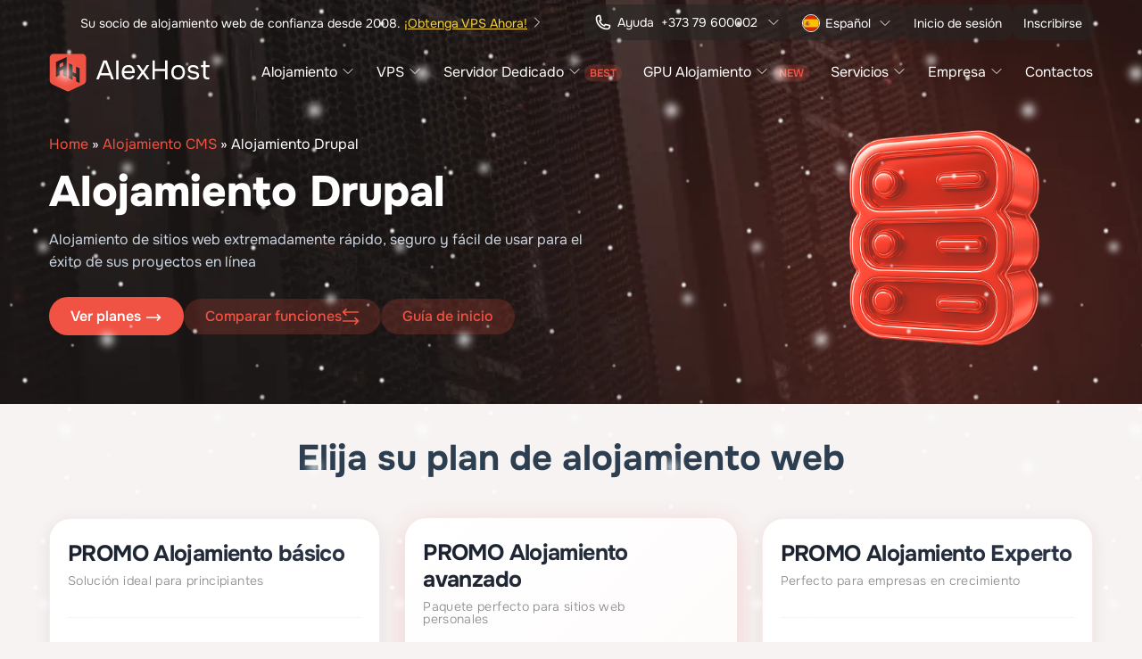

--- FILE ---
content_type: image/svg+xml
request_url: https://alexhost.com/wp-content/uploads/2025/12/platinum.svg
body_size: 5037
content:
<svg width="512" height="512" viewBox="0 0 512 512" fill="none" xmlns="http://www.w3.org/2000/svg">
<path d="M76.2139 204.172C74.7399 206.372 71.8049 209.125 69.9209 211.68C67.8139 214.539 66.1838 216.728 64.1768 219.736C60.9648 224.55 56.7525 231.691 54.5186 237.294C49.4286 250.058 44.0137 263.599 44.0137 281.224V284.674C44.0137 322.14 67.5981 345.528 92.8271 358.147C108.769 366.121 128.867 371.528 151 374.545V404.274C145.177 403.353 139.454 402.307 133.746 401.18C117.489 397.969 93.4219 389.634 81.5039 382.12C66.398 372.597 53.2162 363.826 43.3223 349C34.5813 335.905 25.9972 316.666 25.9971 295.024V282.756C25.9971 265.223 36.2034 240.325 43.4004 229.626C48.2483 222.417 52.6102 215.581 58.4932 209.452C63.6781 204.05 70.1019 195.998 76.2139 191.905V204.172ZM407.804 345H368.852C382.348 340.024 396.252 332.188 407.804 326.076V345ZM326.534 212.991C337.945 212.991 348.205 220.624 353.263 227.279C358.591 234.29 362.951 246.032 362.951 258.224V268.574H303.15V271.258C303.15 280.792 312.338 289.275 322.316 289.275H326.533C334.14 289.275 342.352 284.885 345.316 280.458L360.365 294.539C355.706 297.698 352.542 302.201 346.319 304.846C340.605 307.274 334.902 309.208 326.917 309.208H321.934C295.554 309.208 279.384 289.947 279.384 263.592V258.991C279.384 246.386 284.388 233.722 290.398 227.072C296.284 220.559 307.194 212.991 319.251 212.991H326.534ZM116.848 308.825C101.909 308.492 92.6973 298.472 92.6973 282.758L92.6045 236.372L93.1689 214.526L116.848 214.523V308.825ZM326.918 104.89C367.589 104.89 407.437 113.662 433.617 128.141C447.878 136.029 459.283 145.114 468.857 157.686C474.034 164.481 476.91 170.238 480.373 178.754C481.76 182.165 483.214 187.284 483.936 191.294C484.222 192.887 485.874 205.12 486.006 205.327V216.444C485.956 216.553 483.808 231.759 483.159 233.914C481.556 239.231 480.284 244.066 478.083 248.772C473.223 259.17 469.619 265.39 462.937 273.876C457.061 281.34 450.162 287.927 442.463 293.654C438.284 296.76 422.024 307.229 416.62 307.677V282.377C419.426 281.724 431.092 272.464 433.59 270.212C438.729 265.581 442.877 260.565 447.064 254.936C453.968 245.651 462.239 228.531 462.239 212.61V206.093C462.239 190.988 453.768 173.938 446.974 165.39C437.96 154.048 429.177 147.937 416.107 140.673C394.566 128.703 358.206 120.991 324.621 120.991H307.371C290.831 120.991 270.159 123.609 255.461 126.199C238.211 129.24 224.316 132.45 208.547 136.404C201.227 138.238 193.49 140.856 186.569 143.176C182.938 144.392 179.367 145.283 175.95 146.74C173.135 147.939 168.446 149.714 165.609 150.583C159.352 152.499 151.553 156.421 145.34 159.063C140.862 160.969 129.212 167.404 126.049 168.14V158.941C128.375 158.398 142.648 149.666 146.365 147.823C153.382 144.347 160.531 141.286 167.699 137.723C173.746 134.717 183.527 131.011 190.208 128.798C198.278 126.124 205.325 123.595 213.989 121.145C246.794 111.869 281.502 104.89 323.468 104.89H326.918ZM188.532 214.523C204.014 214.524 214.599 226.57 214.599 242.124V307.675H190.832V241.741C190.832 237.287 187.044 233.691 182.398 233.69H161.315V307.674H137.931V214.523H188.532ZM255.617 214.523H273.634V233.69H255.617V280.074C255.617 283.668 258.23 287.741 261.75 287.741H273.634V307.675H257.533C242.085 307.675 231.849 295.817 231.849 280.074V188.84H255.617V214.523ZM400.52 306.909C396.714 306.022 394.82 306.227 391.159 304.77C388.542 303.73 385.72 302.267 383.933 300.495C380.606 297.193 376.752 291.421 376.752 285.059V175.808H400.52V306.909ZM320.4 232.541C311.575 232.541 303.151 241.151 303.151 249.791V252.475H339.186V250.558C339.185 241.041 332.34 232.541 322.317 232.541H320.4ZM116.848 201.491H93.0811V178.873H116.848V201.491ZM426.162 175.703C427.759 175.703 429.318 176.113 430.841 176.93C432.362 177.752 433.549 178.923 434.398 180.451C435.245 181.974 435.672 183.568 435.672 185.224C435.672 186.865 435.253 188.44 434.414 189.951C433.58 191.466 432.404 192.642 430.897 193.477C429.386 194.316 427.81 194.734 426.162 194.734C424.513 194.734 422.934 194.316 421.427 193.477C419.915 192.642 418.741 191.466 417.901 189.951C417.058 188.44 416.64 186.865 416.64 185.224C416.64 183.568 417.065 181.974 417.918 180.451C418.77 178.923 419.959 177.752 421.483 176.93C423.002 176.112 424.564 175.703 426.162 175.703ZM426.162 177.278C424.822 177.278 423.523 177.622 422.258 178.307C420.991 178.992 420.002 179.973 419.287 181.243C418.572 182.517 418.216 183.843 418.216 185.224C418.216 186.593 418.568 187.906 419.271 189.163C419.974 190.419 420.954 191.401 422.216 192.103C423.477 192.804 424.79 193.158 426.163 193.158C427.532 193.158 428.849 192.804 430.11 192.103C431.371 191.401 432.349 190.419 433.046 189.163C433.743 187.907 434.092 186.593 434.092 185.224C434.092 183.844 433.739 182.517 433.029 181.243C432.318 179.973 431.328 178.991 430.058 178.307C428.788 177.623 427.488 177.278 426.162 177.278ZM425.505 180.244C426.709 180.244 427.579 180.335 428.117 180.524C428.655 180.713 429.082 181.044 429.403 181.514C429.723 181.988 429.882 182.487 429.882 183.016C429.882 183.765 429.616 184.415 429.082 184.971C428.548 185.526 427.837 185.836 426.955 185.905C427.315 186.055 427.609 186.237 427.825 186.447C428.237 186.852 428.741 187.528 429.34 188.478L430.589 190.481H428.569L427.66 188.867C426.946 187.601 426.372 186.805 425.934 186.486C425.632 186.249 425.189 186.133 424.608 186.133H423.639V190.481H421.987V180.244H425.505ZM423.639 184.721H425.646C426.602 184.721 427.256 184.574 427.604 184.29C427.953 184.006 428.13 183.627 428.13 183.153C428.13 182.852 428.043 182.581 427.875 182.34C427.708 182.104 427.476 181.923 427.178 181.807C426.877 181.686 426.325 181.63 425.517 181.63H423.639V184.721Z" fill="#1B1716"/>
<path d="M409 326C444.899 326 474 355.101 474 391C474 426.899 444.899 456 409 456H185C149.101 456 120 426.899 120 391C120 355.101 149.101 326 185 326H409ZM241.675 377.824C240.096 377.824 238.539 378.016 237.003 378.4C235.51 378.742 234.101 379.296 232.778 380.064C231.456 380.832 230.346 381.813 229.45 383.008C228.554 384.16 227.979 385.547 227.723 387.168H234.635C234.891 386.315 235.36 385.632 236.043 385.12C236.726 384.608 237.536 384.246 238.475 384.032C239.456 383.776 240.48 383.648 241.547 383.648C243.339 383.648 244.768 384.011 245.835 384.736C246.944 385.419 247.755 386.4 248.267 387.68C248.779 388.917 249.034 390.368 249.034 392.032H240.778C238.901 392.032 237.088 392.203 235.339 392.544C233.632 392.843 232.117 393.376 230.795 394.144C229.472 394.869 228.405 395.915 227.595 397.28C226.827 398.603 226.442 400.288 226.442 402.336C226.442 404.043 226.762 405.536 227.402 406.816C228.085 408.054 228.982 409.099 230.091 409.952C231.2 410.763 232.458 411.381 233.866 411.808C235.317 412.192 236.811 412.384 238.347 412.384C239.456 412.384 240.672 412.278 241.994 412.064C243.317 411.851 244.64 411.402 245.963 410.72C247.328 410.037 248.501 409.034 249.482 407.712L249.738 412H255.435V393.76C255.435 388.811 254.347 384.928 252.171 382.112C250.038 379.254 246.539 377.824 241.675 377.824ZM339.717 378.272V397.216C339.717 402.336 340.954 406.155 343.429 408.672C345.946 411.147 349.573 412.384 354.309 412.384C359.002 412.384 362.608 411.168 365.125 408.736C367.685 406.262 368.965 402.421 368.965 397.216V378.272H362.372V396.832C362.372 398.795 362.095 400.501 361.54 401.952C361.028 403.403 360.175 404.533 358.98 405.344C357.828 406.112 356.292 406.496 354.372 406.496C352.538 406.496 351.023 406.112 349.828 405.344C348.634 404.576 347.738 403.466 347.141 402.016C346.586 400.565 346.309 398.837 346.309 396.832V378.272H339.717ZM173.312 366.752V412H180.096V397.536H188.672C192 397.536 194.966 396.96 197.568 395.808C200.171 394.613 202.219 392.863 203.712 390.56C205.248 388.256 206.016 385.397 206.016 381.984C206.016 378.443 205.355 375.562 204.032 373.344C202.71 371.082 200.811 369.418 198.336 368.352C195.904 367.285 193.002 366.752 189.632 366.752H173.312ZM212.845 366.752V412H219.437V366.752H212.845ZM266.225 368.544V378.272H260.912V384.16H266.225V400.992C266.225 403.595 266.609 405.707 267.377 407.328C268.188 408.949 269.425 410.144 271.089 410.912C272.753 411.637 274.908 412 277.553 412H281.072V406.176H278.448C276.144 406.176 274.63 405.685 273.904 404.704C273.179 403.68 272.816 402.165 272.816 400.16V384.16H281.328V378.272H272.816V368.544H266.225ZM286.97 378.272V412H293.562V378.272H286.97ZM319.191 377.824C317.911 377.824 316.589 378.016 315.224 378.4C313.858 378.742 312.578 379.296 311.384 380.064C310.189 380.79 309.165 381.771 308.312 383.008L307.991 378.272H301.72V412H308.312V396.192C308.312 393.846 308.674 391.734 309.399 389.856C310.125 387.979 311.192 386.485 312.6 385.376C314.008 384.267 315.735 383.712 317.783 383.712C319.447 383.712 320.771 384.032 321.752 384.672C322.733 385.269 323.479 386.101 323.991 387.168C324.546 388.192 324.908 389.366 325.079 390.688C325.25 392.011 325.336 393.355 325.336 394.72V412H331.991V393.376C331.991 390.432 331.586 387.808 330.775 385.504C330.007 383.157 328.685 381.301 326.808 379.936C324.973 378.528 322.434 377.824 319.191 377.824ZM411.723 377.824C410.315 377.824 408.992 378.016 407.755 378.4C406.518 378.784 405.387 379.382 404.363 380.192C403.339 380.96 402.422 381.92 401.611 383.072C400.801 381.451 399.648 380.171 398.155 379.232C396.705 378.294 394.848 377.824 392.587 377.824C391.435 377.824 390.305 377.974 389.195 378.272C388.086 378.571 387.04 379.04 386.059 379.68C385.12 380.277 384.267 381.131 383.499 382.24L383.115 378.272H376.907V412H383.499V393.76C383.499 392.352 383.691 390.88 384.075 389.344C384.459 387.765 385.164 386.443 386.188 385.376C387.254 384.267 388.747 383.712 390.667 383.712C391.99 383.712 393.035 384.011 393.803 384.608C394.613 385.163 395.19 385.909 395.531 386.848C395.873 387.744 396.086 388.704 396.171 389.728C396.256 390.752 396.299 391.755 396.299 392.736V412H402.955V393.696C402.955 392.544 403.062 391.392 403.275 390.24C403.531 389.088 403.915 388.021 404.427 387.04C404.981 386.016 405.686 385.206 406.539 384.608C407.435 384.011 408.545 383.712 409.867 383.712C411.232 383.712 412.278 384.011 413.003 384.608C413.771 385.163 414.347 385.909 414.731 386.848C415.158 387.744 415.414 388.704 415.499 389.728C415.584 390.751 415.627 391.776 415.627 392.8V412H422.283V390.176C422.283 387.787 421.921 385.674 421.195 383.84C420.513 382.005 419.381 380.555 417.803 379.488C416.267 378.379 414.24 377.824 411.723 377.824ZM249.034 397.088V398.496C249.034 400.203 248.629 401.696 247.818 402.976C247.008 404.213 245.877 405.174 244.427 405.856C242.976 406.496 241.29 406.816 239.37 406.816C238.304 406.816 237.28 406.645 236.299 406.304C235.317 405.92 234.528 405.365 233.931 404.64C233.333 403.914 233.034 402.976 233.034 401.824C233.034 400.63 233.312 399.712 233.866 399.072C234.464 398.432 235.232 397.984 236.171 397.728C237.152 397.429 238.218 397.259 239.37 397.216C240.565 397.13 241.781 397.088 243.019 397.088H249.034ZM189.376 372.96C192.661 372.96 195.115 373.707 196.736 375.2C198.357 376.651 199.168 378.848 199.168 381.792C199.168 385.163 198.186 387.616 196.224 389.152C194.261 390.645 191.658 391.392 188.416 391.392H180.096V372.96H189.376ZM290.233 365.344C288.996 365.344 287.972 365.749 287.161 366.56C286.35 367.328 285.945 368.331 285.945 369.568C285.945 370.805 286.33 371.829 287.098 372.64C287.908 373.408 288.953 373.792 290.233 373.792C291.471 373.792 292.495 373.408 293.306 372.64C294.159 371.829 294.586 370.805 294.586 369.568C294.586 368.331 294.137 367.328 293.241 366.56C292.388 365.749 291.385 365.344 290.233 365.344Z" fill="#1B1716"/>
</svg>


--- FILE ---
content_type: image/svg+xml
request_url: https://alexhost.com/wp-content/themes/alexhost_new/assets/img/icons/arrow-right.svg
body_size: 252
content:
<svg width="20" height="20" viewBox="0 0 20 20" fill="none" xmlns="http://www.w3.org/2000/svg">
<path d="M14.375 6.875L17.5 10M17.5 10L14.375 13.125M17.5 10H2.5" stroke="white" stroke-width="1.5" stroke-linecap="round" stroke-linejoin="round"/>
</svg>


--- FILE ---
content_type: image/svg+xml
request_url: https://alexhost.com/wp-content/themes/alexhost_new/assets/img/icons/ram.svg
body_size: 1379
content:
<svg width="24" height="24" viewBox="0 0 24 24" fill="none" xmlns="http://www.w3.org/2000/svg">
<path d="M22.74 16.26C22.74 17.22 22.74 18.12 22.74 19.02C22.74 19.8 22.56 19.98 21.78 19.98C16.92 19.98 17.04 19.98 12.18 19.98C8.88 19.98 5.58 19.98 2.28 19.98C1.44 19.98 1.26 19.8 1.26 18.96C1.26 18.06 1.26 17.16 1.26 16.26C1.2 16.26 1.2 16.2 1.14 16.2C0.06 16.14 0 16.14 0 15C0 11.52 0 7.97998 0 4.49998C0 3.77998 0.18 3.59998 0.9 3.59998C9.96 3.59998 13.98 3.59998 23.04 3.59998C23.76 3.59998 23.94 3.77998 23.94 4.49998C23.94 8.03998 23.94 11.58 23.94 15.12C23.94 16.14 23.88 16.2 22.86 16.26C22.92 16.2 22.86 16.2 22.74 16.26ZM22.74 14.88C22.74 11.52 22.74 8.15998 22.74 4.85998C13.92 4.85998 10.08 4.85998 1.32 4.85998C1.32 8.21997 1.32 11.52 1.32 14.88C10.14 14.88 13.92 14.88 22.74 14.88ZM21.48 16.26C13.5 16.26 10.5 16.26 2.52 16.26C2.52 17.1 2.52 17.88 2.52 18.66C2.94 18.66 3.36 18.66 3.78 18.66C3.78 18.24 3.78 17.88 3.78 17.52C3.78 17.1 4.08 16.8 4.44 16.8C4.86 16.86 5.04 17.1 5.04 17.52C5.04 17.88 5.04 18.24 5.04 18.66C5.46 18.66 5.88 18.66 6.3 18.66C6.3 18.3 6.3 17.94 6.3 17.58C6.3 17.1 6.54 16.86 6.9 16.8C7.26 16.8 7.56 17.1 7.56 17.58C7.56 17.94 7.56 18.3 7.56 18.66C7.98 18.66 8.4 18.66 8.82 18.66C8.82 18.3 8.82 17.94 8.82 17.58C8.82 17.1 9.06 16.86 9.42 16.86C9.78 16.86 10.02 17.16 10.02 17.58C10.02 17.94 10.02 18.3 10.02 18.72C10.5 18.72 10.86 18.72 11.28 18.72C11.28 18.36 11.28 18.06 11.28 17.7C11.28 17.16 11.52 16.86 11.88 16.86C12.3 16.86 12.54 17.16 12.54 17.7C12.54 18 12.54 18.36 12.54 18.66C12.96 18.66 13.38 18.66 13.74 18.66C13.74 18.6 13.8 18.6 13.8 18.6C13.8 18.24 13.8 17.94 13.8 17.58C13.8 17.1 14.04 16.8 14.46 16.8C14.82 16.8 15.06 17.1 15.12 17.58C15.12 17.94 15.12 18.3 15.12 18.66C15.6 18.66 15.96 18.66 16.38 18.66C16.38 18.3 16.38 17.94 16.38 17.58C16.38 17.1 16.62 16.8 17.04 16.8C17.4 16.8 17.64 17.1 17.64 17.58C17.64 17.94 17.64 18.3 17.64 18.66C18.12 18.66 18.48 18.66 18.9 18.66C18.9 18.24 18.9 17.88 18.9 17.52C18.9 17.04 19.14 16.8 19.56 16.8C19.92 16.8 20.16 17.1 20.16 17.52C20.16 17.88 20.16 18.24 20.16 18.6C20.64 18.6 15.96 18.6 16.38 18.6C16.38 18.24 16.38 17.88 16.38 17.52C16.38 17.04 16.62 16.74 17.04 16.74C17.4 16.74 17.64 17.04 17.64 17.52C17.64 17.88 17.64 18.24 17.64 18.6C18.06 18.6 18.48 18.6 18.9 18.6C18.9 18.18 18.9 17.82 18.9 17.46C18.9 17.04 19.08 16.8 19.5 16.74C19.86 16.68 20.16 16.98 20.16 17.46C20.16 17.82 20.16 18.18 20.16 18.6C20.64 18.6 21 18.6 21.42 18.6C21.48 17.82 21.48 17.04 21.48 16.26Z" fill="#F05243"/>
<path d="M8.22012 9.9C8.22012 10.86 8.22012 11.82 8.22012 12.78C8.22012 13.44 7.98012 13.68 7.32012 13.68C6.24012 13.68 5.10012 13.68 4.02012 13.68C3.36012 13.68 3.12012 13.44 3.12012 12.84C3.12012 10.86 3.12012 8.88 3.12012 6.9C3.12012 6.3 3.36012 6.06 3.96012 6.06C5.10012 6.06 6.24012 6.06 7.38012 6.06C7.98012 6.06 8.22012 6.3 8.22012 6.9C8.28012 7.92 8.22012 8.88 8.22012 9.9ZM6.96012 7.38C6.12012 7.38 5.34012 7.38 4.50012 7.38C4.50012 9.06 4.50012 10.74 4.50012 12.42C5.34012 12.42 6.12012 12.42 6.96012 12.42C6.96012 10.74 6.96012 9.06 6.96012 7.38Z" fill="#F05243"/>
<path d="M14.52 9.89999C14.52 10.92 14.52 11.88 14.52 12.9C14.52 13.5 14.34 13.68 13.74 13.68C12.6 13.68 11.46 13.68 10.26 13.68C9.65998 13.68 9.47998 13.44 9.47998 12.9C9.47998 10.92 9.47998 8.93999 9.47998 6.95999C9.47998 6.35999 9.71998 6.17999 10.26 6.17999C11.4 6.17999 12.54 6.17999 13.74 6.17999C14.34 6.17999 14.52 6.35999 14.52 6.95999C14.52 7.85999 14.52 8.87999 14.52 9.89999ZM10.8 12.36C11.7 12.36 12.48 12.36 13.26 12.36C13.26 10.68 13.26 8.99999 13.26 7.37999C12.42 7.37999 11.58 7.37999 10.8 7.37999C10.8 9.05999 10.8 10.74 10.8 12.36Z" fill="#F05243"/>
<path d="M20.8798 9.89999C20.8798 10.92 20.8798 11.88 20.8798 12.9C20.8798 13.5 20.6398 13.68 20.0998 13.68C18.9598 13.68 17.8198 13.68 16.6198 13.68C16.0198 13.68 15.8398 13.5 15.8398 12.9C15.8398 10.92 15.8398 8.93999 15.8398 6.95999C15.8398 6.35999 16.0198 6.17999 16.6198 6.17999C17.7598 6.17999 18.8998 6.17999 20.0998 6.17999C20.6998 6.17999 20.8798 6.41999 20.8798 6.95999C20.8798 7.85999 20.8798 8.87999 20.8798 9.89999ZM19.5598 12.36C19.5598 10.68 19.5598 8.99999 19.5598 7.31999C18.7198 7.31999 17.9398 7.31999 17.0998 7.31999C17.0998 8.99999 17.0998 10.68 17.0998 12.36C17.9398 12.36 18.7198 12.36 19.5598 12.36Z" fill="#F05243"/>
</svg>


--- FILE ---
content_type: image/svg+xml
request_url: https://alexhost.com/wp-content/uploads/2024/10/ah-teamspeak-blue-_-v-2.svg
body_size: 2014
content:
<?xml version="1.0" encoding="UTF-8"?>
<!DOCTYPE svg PUBLIC "-//W3C//DTD SVG 1.1//EN" "http://www.w3.org/Graphics/SVG/1.1/DTD/svg11.dtd">
<!-- Creator: CorelDRAW -->
<svg xmlns="http://www.w3.org/2000/svg" xml:space="preserve" width="35px" height="35px" version="1.1" style="shape-rendering:geometricPrecision; text-rendering:geometricPrecision; image-rendering:optimizeQuality; fill-rule:evenodd; clip-rule:evenodd"
viewBox="0 0 1.49 1.49"
 xmlns:xlink="http://www.w3.org/1999/xlink"
 xmlns:xodm="http://www.corel.com/coreldraw/odm/2003">
 <defs>
  <style type="text/css">
   <![CDATA[
    .fil0 {fill:#394A9C}
   ]]>
  </style>
 </defs>
 <g id="Слой_x0020_1">
  <metadata id="CorelCorpID_0Corel-Layer"/>
  <path class="fil0" d="M0.04 0.69c-0.01,0.01 -0.01,0.03 -0.01,0.04 0,0.01 0,0.02 0,0.03 0,0.05 0,0.11 0.03,0.15 0.02,0.03 0.06,0.05 0.09,0.05 0.01,0 0.02,0 0.03,0 0.01,0 0.01,0 0.02,-0.01 0,0 0.01,-0.01 0.01,-0.02 0,-0.02 0,-0.12 0,-0.18 0,-0.03 0,-0.04 0,-0.06 0,-0.04 0,-0.08 0.01,-0.12 0.01,-0.04 0.02,-0.07 0.04,-0.11 0.02,-0.06 0.04,-0.08 0.07,-0.12l0.01 0c0.01,-0.02 0.03,-0.03 0.04,-0.05 0.03,-0.02 0.05,-0.04 0.07,-0.05 0.01,-0.01 0.03,-0.02 0.04,-0.02 0.01,-0.01 0.03,-0.02 0.05,-0.03 0.03,-0.01 0.07,-0.02 0.11,-0.03 0.04,-0.01 0.08,-0.01 0.12,-0.01 0.07,0 0.12,0.02 0.18,0.04 0.05,0.02 0.1,0.05 0.14,0.09l0 0c0.01,0 0.02,0.01 0.02,0.01l0.04 0.04c0.02,0.02 0.04,0.04 0.05,0.07 0.02,0.04 0.04,0.07 0.05,0.1 0.03,0.11 0.03,0.23 0.03,0.35 0,0.02 0,0.04 0,0.07 0,0.01 0,0.03 0.01,0.03 0.01,0.01 0.02,0.01 0.04,0.01 0.01,0 0.03,0 0.04,-0.01 0.01,0 0.02,-0.01 0.03,-0.01 0.02,-0.02 0.04,-0.04 0.04,-0.06 0.01,-0.02 0.02,-0.05 0.02,-0.09l0 -0.01c0,-0.08 0,-0.14 -0.07,-0.18 0,0 0,0 -0.01,0 0,-0.01 -0.01,-0.01 -0.01,-0.02 -0.01,-0.01 -0.01,-0.01 -0.01,-0.02 0,-0.01 0,-0.01 0,-0.02 -0.01,-0.03 -0.02,-0.06 -0.03,-0.09 -0.02,-0.03 -0.03,-0.06 -0.05,-0.09l-0.03 -0.05 0 0c0,-0.01 0,-0.01 0,-0.01 0,-0.01 0.01,-0.02 0.01,-0.03 -0.01,0 -0.01,-0.01 -0.01,-0.01 -0.01,-0.01 -0.02,-0.02 -0.03,-0.03 0,0 0,0 0,0 -0.01,-0.01 -0.01,-0.01 -0.01,-0.01 0,0 0,0 -0.01,0 0,-0.01 0,-0.01 0,-0.01 -0.02,-0.01 -0.03,-0.02 -0.04,-0.03 -0.03,-0.02 -0.05,-0.04 -0.09,-0.06 -0.05,-0.03 -0.1,-0.05 -0.16,-0.07 -0.05,-0.01 -0.1,-0.02 -0.16,-0.02 -0.06,0 -0.14,0.01 -0.22,0.04 -0.07,0.02 -0.13,0.05 -0.18,0.09 -0.02,0.01 -0.03,0.02 -0.04,0.03 -0.01,0.01 -0.02,0.02 -0.03,0.03 -0.01,0.01 -0.01,0.01 -0.01,0.01 -0.01,0.01 -0.01,0.01 -0.02,0.02 -0.03,0.02 -0.02,0.04 -0.01,0.05 0,0 0,0 0,0 0,0.01 -0.01,0.03 -0.02,0.05 -0.01,0 -0.01,0.01 -0.01,0.01 -0.02,0.03 -0.04,0.06 -0.05,0.09 -0.01,0.04 -0.02,0.07 -0.03,0.1 0,0.01 0,0.02 -0.01,0.02 0,0.01 0,0.01 0,0.02 0,0 -0.01,0 -0.01,0.01 -0.01,0 -0.01,0 -0.02,0.01 -0.01,0 -0.02,0.01 -0.02,0.02 -0.01,0.01 -0.02,0.01 -0.02,0.02 0,0.01 -0.01,0.02 -0.01,0.04zm0.71 0.71c-0.03,0.01 -0.09,0.01 -0.1,0.03 0.01,0.01 0.07,0.02 0.1,0.02l0 0c0.02,0 0.05,0 0.07,0 0.02,0 0.04,0 0.06,0 0.04,0 0.08,0 0.12,-0.01 0.04,0 0.08,-0.01 0.11,-0.03 0.02,0 0.04,-0.01 0.05,-0.02 0.01,0 0.02,-0.01 0.04,-0.02 0.01,-0.01 0.02,-0.02 0.04,-0.03 0.01,-0.01 0.02,-0.02 0.03,-0.04 0.02,-0.03 0.03,-0.06 0.04,-0.08 0.01,-0.04 0,-0.08 0,-0.11 -0.01,-0.03 -0.02,-0.05 -0.03,-0.05 0,0 0,-0.01 0,-0.01 -0.02,0 -0.02,0.02 -0.03,0.03 0,0 0,0.01 0,0.01 -0.01,0.03 -0.03,0.06 -0.05,0.09 -0.01,0.03 -0.04,0.05 -0.06,0.07 -0.03,0.04 -0.07,0.07 -0.12,0.09 -0.04,0.02 -0.09,0.04 -0.14,0.05 -0.04,0 -0.07,0.01 -0.11,0.01l-0.02 0zm0.13 0.09c-0.02,0 -0.03,0 -0.04,0 -0.03,-0.01 -0.07,-0.01 -0.1,-0.01 -0.01,0 -0.02,0 -0.04,0 -0.01,-0.01 -0.03,-0.01 -0.04,-0.01 -0.02,-0.01 -0.03,-0.02 -0.04,-0.02 0,-0.01 0,-0.01 0,-0.02 0,0 0,-0.01 0,-0.01 0,-0.01 0,-0.02 0.01,-0.02 0.01,-0.01 0.05,-0.02 0.09,-0.03 0.03,0 0.07,0 0.09,0 0.02,-0.01 0.04,-0.01 0.06,-0.01 0.02,-0.01 0.04,-0.01 0.06,-0.02 0.01,0 0.02,-0.01 0.03,-0.01 0.02,-0.01 0.03,-0.01 0.04,-0.02 0.03,-0.01 0.04,-0.02 0.06,-0.03 0.02,-0.01 0.03,-0.02 0.05,-0.04 0.02,-0.01 0.03,-0.03 0.04,-0.05 0.02,-0.02 0.04,-0.04 0.05,-0.06 0.01,-0.02 0.02,-0.04 0.02,-0.06 0.01,-0.01 0.02,-0.03 0.02,-0.04 0.01,0 0.01,0 0.02,-0.01 0.01,0 0.01,0 0.02,0 0.01,0 0.01,0.01 0.02,0.01 0.02,0.02 0.03,0.04 0.04,0.08 0.01,0.03 0.01,0.07 0,0.11 -0.01,0.03 -0.02,0.07 -0.04,0.1 0,0 -0.01,0 -0.01,0.01l0 0c-0.01,0.01 -0.02,0.01 -0.02,0.02 -0.01,0.01 -0.01,0.01 -0.02,0.02 0,0 0,0 -0.01,0 0,0 0,0 0,0 -0.09,0.08 -0.17,0.09 -0.28,0.11l-0.02 0c0,0 0,0 -0.01,0 0,0 -0.01,0 -0.01,0 -0.01,0 -0.03,0.01 -0.04,0.01zm-0.55 -0.73c0.01,-0.02 0.02,-0.04 0.05,-0.04 0.01,-0.01 0.03,0 0.04,0 0.01,0 0.03,0.01 0.04,0.01 0.02,0.02 0.06,0.04 0.09,0.07 0.03,0.02 0.06,0.05 0.08,0.07 0,0 0.01,0 0.01,0 0,0 0,0.01 0,0.01 0.01,0 0.01,0.01 0.01,0.01 0.01,0 0.01,0.01 0.02,0.01 0,0.01 0.01,0.02 0.02,0.03 0.01,0.01 0.01,0.02 0.02,0.03 0,0 0,0.01 0,0.02 0.01,0.02 0,0.03 -0.01,0.05 -0.01,0.01 -0.02,0.02 -0.03,0.03 -0.01,0 -0.02,0.01 -0.03,0.01 -0.01,0 -0.05,0 -0.08,0 -0.04,0 -0.08,0 -0.1,0 -0.03,-0.01 -0.05,-0.02 -0.07,-0.03 -0.02,-0.01 -0.03,-0.03 -0.04,-0.05 -0.01,-0.02 -0.03,-0.05 -0.03,-0.08 -0.01,-0.02 -0.01,-0.05 -0.01,-0.07 0,-0.03 0.01,-0.06 0.02,-0.08zm0.83 0.11c0.02,0.02 0.02,0.04 0.02,0.07 -0.01,0.02 -0.01,0.04 -0.02,0.06 -0.01,0.01 -0.02,0.03 -0.03,0.04 -0.01,0 -0.01,0 -0.01,0.01 -0.01,0.01 -0.02,0.01 -0.04,0.02 -0.01,0.01 -0.02,0.01 -0.03,0.01 -0.01,0 -0.03,0 -0.04,0 -0.02,0 -0.04,0 -0.07,0 -0.02,-0.01 -0.04,-0.01 -0.06,-0.02 -0.02,0 -0.05,-0.01 -0.07,-0.03 -0.01,-0.01 -0.02,-0.02 -0.01,-0.04 0,-0.06 0.12,-0.1 0.17,-0.12l0.01 0c0.02,-0.01 0.04,-0.02 0.07,-0.02 0.02,-0.01 0.04,-0.01 0.06,-0.01 0.03,0.01 0.04,0.02 0.05,0.03zm-1.16 -0.13c0,-0.01 0,-0.01 0,-0.02 0,-0.02 0,-0.03 0.01,-0.04l0 0c0.01,-0.03 0.02,-0.05 0.03,-0.07 0.01,-0.01 0.03,-0.02 0.05,-0.04 0,0 0,0 0.01,-0.01 0,0 0,0 0,0 0,0 0,-0.01 0,-0.01 0,0 0,-0.01 0,-0.01 0.01,-0.04 0.02,-0.07 0.03,-0.1 0.02,-0.04 0.04,-0.07 0.05,-0.1 0.01,-0.01 0.01,-0.01 0.02,-0.02 0,-0.01 0.01,-0.01 0,-0.02 0,-0.02 0,-0.03 0.01,-0.04 0,-0.02 0.01,-0.03 0.02,-0.04 0.02,-0.01 0.03,-0.03 0.05,-0.04 0.02,-0.02 0.03,-0.03 0.05,-0.05 0.02,-0.01 0.05,-0.03 0.07,-0.04 0.03,-0.02 0.06,-0.03 0.08,-0.04l0 0c0.01,0 0.02,-0.01 0.04,-0.01 0,0 0.01,0 0.02,-0.01l0.01 0c0.03,-0.01 0.07,-0.02 0.11,-0.02 0.03,-0.01 0.06,-0.01 0.09,-0.01 0.03,0 0.05,0 0.07,0 0.03,0.01 0.05,0.01 0.07,0.02 0.05,0.01 0.08,0.02 0.12,0.03 0.03,0.02 0.06,0.03 0.1,0.05 0.05,0.03 0.09,0.07 0.14,0.11 0.01,0.01 0.02,0.02 0.02,0.03 0.01,0.01 0.02,0.02 0.02,0.04 0,0 0,0.01 0,0.01 -0.01,0.01 -0.01,0.02 0,0.02 0.01,0.02 0.02,0.03 0.03,0.05 0,0.01 0.01,0.03 0.02,0.04 0.01,0.02 0.02,0.05 0.03,0.08 0.01,0.02 0.02,0.05 0.02,0.08 0,0 0,0 0,0 0,0 0,0.01 0.01,0.01 0,0 0.01,0.01 0.01,0.01 0.01,0.01 0.02,0.01 0.04,0.03 0.01,0.02 0.02,0.04 0.03,0.06 0,0.02 0.01,0.04 0.01,0.06 0,0.01 0,0.01 0,0.02 0,0 0,0 0,0.01 0,0 0,0 0,0.01 0,0 0,0 0,0.01 0,0.02 0,0.03 0,0.05 0,0.02 -0.01,0.03 -0.01,0.05 -0.01,0.02 -0.02,0.03 -0.03,0.05 -0.01,0.01 -0.02,0.03 -0.04,0.04 -0.02,0.01 -0.05,0.02 -0.08,0.02 -0.03,0 -0.05,0 -0.07,-0.02 -0.01,-0.02 -0.01,-0.04 -0.01,-0.08l0 0c0,-0.01 0,-0.03 0,-0.05 0,-0.09 0,-0.21 -0.02,-0.27l0 -0.02c0,-0.02 -0.01,-0.03 -0.02,-0.05l0 -0.01c-0.01,-0.03 -0.02,-0.05 -0.04,-0.08l-0.03 -0.05 -0.06 -0.05c-0.01,-0.01 -0.03,-0.02 -0.04,-0.03 -0.02,-0.01 -0.03,-0.02 -0.05,-0.03l0 0c-0.01,-0.01 -0.01,-0.01 -0.02,-0.02 -0.04,-0.02 -0.08,-0.03 -0.11,-0.04 -0.04,-0.01 -0.08,-0.01 -0.13,-0.01 -0.04,0 -0.08,0.01 -0.12,0.02 -0.05,0.01 -0.09,0.03 -0.12,0.05 -0.02,0.01 -0.03,0.02 -0.04,0.02 -0.01,0.01 -0.02,0.02 -0.03,0.03 0,0 -0.01,0.01 -0.01,0.01 -0.01,0.01 -0.02,0.02 -0.03,0.03 -0.03,0.03 -0.06,0.07 -0.08,0.1 -0.02,0.04 -0.03,0.08 -0.04,0.12 -0.01,0.01 -0.01,0.02 -0.01,0.04 0,0.01 -0.01,0.02 -0.01,0.03 0,0.07 0,0.14 0,0.2 0,0.02 0,0.04 0,0.06 0,0.01 0,0.01 0,0.02 0,0.01 0,0.01 0,0.02 0,0.02 -0.01,0.03 -0.02,0.05 -0.01,0.01 -0.03,0.01 -0.05,0.01 -0.03,0 -0.06,0 -0.08,-0.02 -0.02,-0.01 -0.04,-0.03 -0.06,-0.05 -0.01,-0.01 -0.02,-0.03 -0.02,-0.05 0,0 0,0 0,-0.01 -0.01,-0.02 -0.01,-0.08 -0.01,-0.12z"/>
 </g>
</svg>


--- FILE ---
content_type: image/svg+xml
request_url: https://alexhost.com/wp-content/flag/ru.svg
body_size: 739
content:
<svg width="16" height="16" viewBox="0 0 16 16" fill="none" xmlns="http://www.w3.org/2000/svg">
<g clip-path="url(#clip0_2400_124)">
<path d="M8 16C12.4183 16 16 12.4183 16 8C16 3.58172 12.4183 0 8 0C3.58172 0 0 3.58172 0 8C0 12.4183 3.58172 16 8 16Z" fill="#F0F0F0"/>
<path d="M15.5024 10.7826C15.824 9.91594 16 8.97856 16 8C16 7.02144 15.824 6.08406 15.5024 5.21741H0.497594C0.176031 6.08406 0 7.02144 0 8C0 8.97856 0.176031 9.91594 0.497594 10.7826L8 11.4783L15.5024 10.7826Z" fill="#0052B4"/>
<path d="M8.00045 16C11.4402 16 14.3725 13.829 15.5029 10.7826H0.498047C1.62839 13.829 4.56073 16 8.00045 16Z" fill="#D80027"/>
</g>
<defs>
<clipPath id="clip0_2400_124">
<rect width="16" height="16" fill="white"/>
</clipPath>
</defs>
</svg>


--- FILE ---
content_type: image/svg+xml
request_url: https://alexhost.com/wp-content/uploads/2024/05/dedicated-servers-ram.svg
body_size: 1584
content:
<?xml version="1.0" encoding="UTF-8"?>
<svg xmlns="http://www.w3.org/2000/svg" width="256" height="256" viewBox="0 0 256 256" fill="none">
  <path d="M15 134.099V42.6456M15 42.6456C15 26.3422 28.3421 13 44.6456 13H211.39C227.693 13 241.035 26.3422 241.035 42.6456V213.354C241.035 229.658 227.693 243 211.39 243H44.6456C28.3421 243 15 229.658 15 213.354V42.6456Z" stroke="#394A9C" stroke-width="7" stroke-miterlimit="22.9256"></path>
  <path fill-rule="evenodd" clip-rule="evenodd" d="M123.308 65.6201H215.305C216.07 65.6201 216.695 66.2452 216.695 67.0102V189.714C216.695 190.479 216.07 191.104 215.305 191.104H123.308C122.543 191.104 121.918 190.479 121.918 189.714V67.0102C121.918 66.2452 122.543 65.6201 123.308 65.6201Z" stroke="#394A9C" stroke-width="7" stroke-miterlimit="22.9256" stroke-linecap="round" stroke-linejoin="round"></path>
  <path d="M121.91 106.741H216.695" stroke="#394A9C" stroke-width="7" stroke-miterlimit="22.9256" stroke-linecap="round" stroke-linejoin="round"></path>
  <path d="M121.91 149.983H216.695" stroke="#394A9C" stroke-width="7" stroke-miterlimit="22.9256" stroke-linecap="round" stroke-linejoin="round"></path>
  <path fill-rule="evenodd" clip-rule="evenodd" d="M140.237 78.0574H140.837C145.403 78.0574 149.137 82.0222 149.137 86.8672C149.137 91.7122 145.403 95.677 140.837 95.677H140.237C135.672 95.677 131.937 91.7122 131.937 86.8672C131.937 82.0222 135.672 78.0574 140.237 78.0574Z" stroke="#394A9C" stroke-width="7" stroke-miterlimit="22.9256"></path>
  <path fill-rule="evenodd" clip-rule="evenodd" d="M140.237 120.552H168.196C172.761 120.552 176.496 124.516 176.496 129.361C176.496 134.206 172.761 138.171 168.196 138.171H140.237C135.672 138.171 131.937 134.206 131.937 129.361C131.937 124.516 135.672 120.552 140.237 120.552Z" stroke="#394A9C" stroke-width="7" stroke-miterlimit="22.9256"></path>
  <path fill-rule="evenodd" clip-rule="evenodd" d="M140.237 161.047H140.837C145.403 161.047 149.137 165.012 149.137 169.857C149.137 174.702 145.403 178.667 140.837 178.667H140.237C135.672 178.667 131.937 174.702 131.937 169.857C131.937 165.012 135.672 161.047 140.237 161.047Z" stroke="#394A9C" stroke-width="7" stroke-miterlimit="22.9256"></path>
  <path d="M182.978 191.104V215.658H55.1663V188.118M182.978 65.6201V40.3342H55.1663V67.002" stroke="#394A9C" stroke-width="7" stroke-miterlimit="22.9256" stroke-dasharray="16.67 1.67"></path>
  <path fill-rule="evenodd" clip-rule="evenodd" d="M34.7747 75.0304H49.5564C50.4283 78.7155 53.7351 81.4464 57.6834 81.4464C61.6318 81.4464 64.9385 78.7073 65.8105 75.0304H80.5921C82.3031 75.0304 83.7015 76.4287 83.7015 78.1397V167.578C83.7015 169.289 82.3031 170.688 80.5921 170.688H34.7747C33.0638 170.688 31.6654 169.289 31.6654 167.578V78.1397C31.6654 76.4287 33.0638 75.0304 34.7747 75.0304Z" stroke="#394A9C" stroke-width="7" stroke-miterlimit="22.9256"></path>
  <path fill-rule="evenodd" clip-rule="evenodd" d="M41.2235 170.687H74.1512V178.93C74.1512 180.46 72.9009 181.702 71.3791 181.702H43.9956C42.4738 181.702 41.2235 180.451 41.2235 178.93V170.687Z" stroke="#394A9C" stroke-width="7" stroke-miterlimit="22.9256"></path>
  <path d="M31.6901 97.8075H83.685" stroke="#394A9C" stroke-width="7" stroke-miterlimit="22.9256"></path>
  <path d="M31.6901 147.902H83.685" stroke="#394A9C" stroke-width="7" stroke-miterlimit="22.9256"></path>
  <path d="M52.641 181.694V170.687" stroke="#394A9C" stroke-width="7" stroke-miterlimit="22.9256"></path>
  <path d="M62.7257 181.694V170.687" stroke="#394A9C" stroke-width="7" stroke-miterlimit="22.9256"></path>
  <path fill-rule="evenodd" clip-rule="evenodd" d="M57.7245 125.693H52.641L51.802 127.601H49.2438L53.6364 118.109H56.7375L61.1136 127.601H58.5718L57.7245 125.693ZM45.9782 121.983C46.2414 121.777 46.373 121.489 46.373 121.111C46.373 120.741 46.2414 120.453 45.9782 120.247C45.715 120.042 45.3613 119.935 44.9171 119.935H42.0956V122.287H44.9171C45.3613 122.287 45.715 122.18 45.9782 121.975V121.983ZM53.4965 123.76H56.8691L55.1828 119.943L53.4965 123.76ZM46.2496 124.006L49.0793 127.609H46.3072L43.6092 124.105H42.0874V127.609H39.6937V118.117H45.2214C45.9288 118.117 46.554 118.24 47.0805 118.495C47.6151 118.75 48.0264 119.096 48.3225 119.548C48.6186 119.992 48.7667 120.519 48.7667 121.119C48.7667 121.711 48.6186 122.23 48.3225 122.674C48.0264 123.118 47.6151 123.472 47.0805 123.727C46.8172 123.85 46.5376 123.941 46.2332 124.006H46.2496ZM62.076 127.609V118.117H65.7611L68.8869 125.306L72.0044 118.117H75.6896V127.609H73.411V120.239L70.1043 127.609H67.6613L64.3545 120.256V127.609H62.076Z" fill="#394A9C"></path>
  <path fill-rule="evenodd" clip-rule="evenodd" d="M164.7 78.0574H192.66C197.225 78.0574 200.959 82.0222 200.959 86.8672C200.959 91.7122 197.225 95.677 192.66 95.677H164.7C160.135 95.677 156.401 91.7122 156.401 86.8672C156.401 82.0222 160.135 78.0574 164.7 78.0574Z" stroke="#394A9C" stroke-width="7" stroke-miterlimit="22.9256"></path>
  <path fill-rule="evenodd" clip-rule="evenodd" d="M164.7 161.047H192.66C197.225 161.047 200.959 165.012 200.959 169.857C200.959 174.702 197.225 178.667 192.66 178.667H164.7C160.135 178.667 156.401 174.702 156.401 169.857C156.401 165.012 160.135 161.047 164.7 161.047Z" stroke="#394A9C" stroke-width="7" stroke-miterlimit="22.9256"></path>
</svg>


--- FILE ---
content_type: image/svg+xml
request_url: https://alexhost.com/wp-content/flag/tr.svg
body_size: 3605
content:
<svg version="1.1" id="Layer_1" xmlns="http://www.w3.org/2000/svg" xmlns:xlink="http://www.w3.org/1999/xlink" x="0px" y="0px" width="100px" height="100px" viewBox="0 0 100 100" enable-background="new 0 0 100 100" xml:space="preserve">  <image id="image0" width="100" height="100" x="0" y="0"
    href="[data-uri]
AAB6JgAAgIQAAPoAAACA6AAAdTAAAOpgAAA6mAAAF3CculE8AAAABmJLR0QA/wD/AP+gvaeTAAAA
CXBIWXMAAAsTAAALEwEAmpwYAAALjElEQVR42u2de3BU1R3HP7+bhGdAEAnyFB9AVSQgWAnZBBRh
UKwprdECVouvsVYLdqyoiAqiQlt0rG2no60CFqpieVVH5J1sgnEAeYny8BFABUSRBgJC2D3942zI
g927d3fv3bub7GcmM9k95557zvnuuY/f+f3OgRQJhbhdASsoEHLoRgY9UfQCuqDIBFoitATaBrJ+
j6ISqEQ4CuxF2ImPHZSyV0C53ZZwJKQgykN7YAhwNcJAoCfQIsZij6HYgVCGYjWwRko46HZb65Mw
gigP/RHGoBiG0DsOdVPAVhTLEeaJlw/d7gPi0GjzHhlEJ9IpxM9tCP1c7QnFJwhvYjBLiih3qxqu
CKLy6YefSQijAMOtxgevHD6EBfh4RtayKd6nj6sgykMuwsPAyHifO0pWIDwuxbwfrxPGpVPUYC7C
z4vAiHg1zN4G8A5+xstaPnP6VI4KogbSnAwmopiI0MzpxjiK4geEGRhMlyJ+cOo0jgmiPAxFeAm4
wKlzuILiUwzulmJWO1G87YKoQtLYz2QUjyGkOd9DrqCAP3Auk2Q+PjsLtlUQlUMWafwLYVhcu8c9
1uBjrKzla7sKtE0QlccgYCGQ5UbPuIbiAFAgJXxgR3G2vAMoD9cDy2lsYgAIHRBWqXyus6O4mAVR
Hm5BWEDstqZkpgV+Fqtcbo+1oJgEUfmMR5gDZLjdI64jpGPwD+Xh/tiKiZLAyJgTSxkNFAXcLl5m
RXNwVJ2p8hiJYhFCututT1Cq8FMgpbwb6YERC6I8XAmsDEwMpQjNMRTDpYTSSA6KSBB1JR3IYBPC
uW63NilQHEDoJ172WT3E8k1dgUET5qbEiAChAzBPFVq3WFh/yvIwBRjqdhuTkCHsY5LVzJYuWQFD
4TISbTIpWVD4gKFSQlG4rGEFUSNoSiVb0I4GKaJF8SlpXBbOdB/+F1/Jo6TEiB3hIvz8Pnw2E9Rg
LsLH1qSfXEocjqPoLSV8HiqD+Qjx82JKDFtpjvCCWYaQI0Tlk4NirdstaKDkijd434YeIYrJbte6
AfNwqISgI0QNoi9pfEjKcOgUChgQzFsyuHHQ4DHsFiMtHTpdAN16QZssaNYCThyHikNw+Bv4dDMc
O+J2R8ULQTERuPnMhHqogXQmnd22OChktoGrb4LcGyA7H1q0Cp3X74Pdn8C65fDea7Bro9ud5jR+
qugmZXxV+8szR0gGv4QYxTi3O4x5CK4bB00sPqT5fHrkeApgxK1wYA/MngbehaASPoogGgwyGA38
qfaXZ44QD1sD3ueR06QZjH0Yxk4ML0TFISheABtWwvZ1sK9cj5LT1TWgay9Qftizw+3Oc4pt4q3b
13UEUYMYQBrroiq6Sw+Y8gb0COPE/sU2mDsdVs+HqhNud4j7+OkrpWyu/lj3kpXG6KgK7eOBZ5dA
q7ah81RWwEuPwuK/1x0JjR2DMVAjSN33EMXwiAvsNwRmLjMXY9cmuLM/LPxrSoz6qLpOhacvWSqH
LNLZTySPuxf2gb94oWXr0Hk2rIRJoxrTI22k+DHoIEV8C7VHSAZDiESM5pn6nmEmxrYyeKQgJYY5
Bn4G13yoxs9VERVz//PQ7Ueh0/fvhokj4YdKtxuc+Kiavq8RREe7WuPSgXCdiZOe3w9Tx+hH2xRW
yKn+x4BAHHgkk1C3T9HvCaF4+2X4yCFDcZce8emi+NIroEFghOTQDau+uT36whUmD2NVJ2DWVOeq
3n8ojLo3Xh0VH4SWDKYzVAuSTi/LB187zjx92Vz41rZwieDc95z+YTQkfFoDLYiyKIgIXFVonufd
Wc5WXPkhoyk8Pg+ahXCeNAzoeL6z9bCfWoJAJ0uHdL8E2nUMnV5xCD6KyHMyes67GMbXmg01DG0x
+O0L8Ga5NnAmE6I1qDadtLJ00MU/Nk/f4tVPWE5S2/I78g79eN2+M+SNgraBeKFZU2GjIzGZTtIK
agTJtHRI1zBXts8/in8z7qj3ALG1FGY/Ff96xE4dQayNkPadzdP3lztTVSMNeufAkEK4+ubQ+Y4e
hqduAd8pZ+rhLFGMkBZhdKussK96GU0hOw8G/QSuGQ1t2oc/5rl7nftROI3SgkTmqyvhTF02zuxl
dYFLrtQ3aitiKNUgLAPVghy1lDuckTDcCIqErz6DOU9rs33hefDnCbB+RejLkQhMmmP+FJjICEeg
RhBr5thD+83Ts7o5U9kDe+CtF+B3w2Dmr0Pna5sFk2abm3USlzqCWBsh4ea2u1/sfLXrT/u+80/w
LtIuRQADhsHoh5yvh/0cgZqburURsn29eXqfPH3piJeXyMY18Me79btP0+Yw4Br9JDb6Qdhc7JyB
0xnqCGLN+PTZZqj4Dlq3C57eriP0vBx2bHCu2tUvnocPahN/9ecTx6H0v/ovoyl0TbIICqU10Jcs
g+2WO6NogXmeEbc5XHGl/2bcCd+FiKWsOgGfb3W2HnYjWgMtiA/rjk9LZ5unX/sraH22gzVX2lmi
dInTXRRfqrQGWpBS9gYWIA7P1lLza3OLVs7eVHd/An8LG4iUXCgqKat1yQqs+LzTcgGvPGGeftMD
cP6lzlR+1yY46dgKe+4gbK9edbv2nHqZ5QLWr9Ceh6HIaAJPvq493FOER9WsemrU+jIye/Xzv4GD
X4VOP783PPFvHYaQwhyjpu9rBGnKKsD6ZMbhgzDlF+b+ubk3wCOvQnpq9SYT/AjF1R9OCyIr+Q7F
toiK2lICU8eau4cOvwVmvA1nneN2wxMTxaZqr0U409q7LOICi/4Dk280v9FeMRxe2ahHTIq6CMtr
fzTqJc6LqlDvIrgv33wuon0XeHYxzHxPR1Ol0Ki6fR4sYGcLwmVRFZ7ZBu6ZDtffFd7iWv4xrHpD
h7Dt3ABVJ8/M0zxTX+qSddIpPJvFS9/aXwQTZCLC9JhO0/NyuG2yDk8LO6mFvgftK4f/favnXDLb
6O+Wz4UlLzXcwB7hQSlmZt2v6qEG0QmDPbYEfXa+UN/UPQVwYXb4UVNxSIcvLHsNPlgKp6rc7jIn
CRr0GTxOPY/5wI22nr712VqUrj2hzTnQvJV+EDhyCL7/BnZ+CF/uaqgBnsF4XbxnRqwFFySXbAw2
klo4wCkUir5Swpb6CUGvIVLKZlTkK2qmsIhiSTAxwHytk6T0NksKDGaETgqBlFKG4h23697gUCw2
20Ip3HpZ41HO7SbTCDmO8IBZBlNBAnsuxfZOkqIGxTTx8oVZlvAOTJlMhwimeFMER7GLzLovgcEI
K4gs5QR+7gksdZoiGhSnMLhDlhLW5GDJxU9KWYMwze12JTFPSjFeKxktv/gpMPCwtBHtL2UPilV0
ZLjVzcOiWYx/I0KSejTHGcUB0ugrRey3ekhEXsnyAQcwKEBZ9AVu3BzDYFQkYkAUa7lLMeuAnwIn
Iz22EVEF/CyaPXSj8tuXElYijCMSp4jGg8LPneLlvWgOjjqQQoqZh2ICtoZNJT1+4H4pZU60BcRs
Xld5jAVeJbVT20mEcVIcpV9CAFvmOwL7iyzEajRvQ0NRiaIwmk3A6mPf1qt6s7BFjXBLpK/xUSBr
WR97UTbumBPYC7YPKrqbWVKiWIVBf7vEACe27wbBw0PA0w12+26FD2EaXqaKzU+aTm5wPxh4GaGh
rTi2A+Euq7apSHEsflhKKOI4lyJMsBwMlNgcB6bQkmynxIA4eZUoDxcEdpa5Ph7ns78BLCaNCVJE
udOniqubj8qnH4pH0D5fyeBitALFY3ZtXm8FVzpF5ZKN8Cjw84S78euJuLeAZ0K56jiJq79SlUdH
hJvwcyvC5W7WBfgYmM8pXpX32e1WJRLmshEYNWOBaxCycX5XUT+KTQjLUcxzYzQEI2EEqY0aSjtO
MiSw4nMO0Cvm7cL1HM5OYC0GqznJGikj4dZzSkhBgqHy6BpYPbUn0AUhE07/VW/N8D16IZ2jAQG+
RL837BQve91uQ4ok5P9QXjEMbu/WagAAACV0RVh0ZGF0ZTpjcmVhdGUAMjAyNC0wMS0xMlQxMDo0
Nzo0OSswMTowMOG9PksAAAAldEVYdGRhdGU6bW9kaWZ5ADIwMjQtMDEtMTJUMTA6NDc6NDkrMDE6
MDCQ4Ib3AAAAAElFTkSuQmCC" />
</svg>


--- FILE ---
content_type: image/svg+xml
request_url: https://alexhost.com/wp-content/uploads/2024/05/dedicated-servers-os.svg
body_size: 2285
content:
<?xml version="1.0" encoding="UTF-8"?>
<svg xmlns="http://www.w3.org/2000/svg" width="256" height="256" viewBox="0 0 256 256" fill="none">
  <path d="M15 134.099V42.6456M15 42.6456C15 26.3422 28.3422 13 44.6456 13H211.39C227.693 13 241.035 26.3422 241.035 42.6456V213.354C241.035 229.658 227.693 243 211.39 243H44.6456C28.3422 243 15 229.658 15 213.354V42.6456Z" stroke="#394A9C" stroke-width="7" stroke-miterlimit="22.9256"></path>
  <path d="M193.943 161.253V205.581C193.943 206.552 193.153 207.341 192.182 207.341H40.3434C39.3728 207.341 38.5831 206.552 38.5831 205.581V50.4108C38.5831 49.4401 39.3728 48.6505 40.3434 48.6505H192.182C193.153 48.6505 193.943 49.4401 193.943 50.4108V94.3362" stroke="#394A9C" stroke-width="7" stroke-miterlimit="22.9256" stroke-linecap="round" stroke-linejoin="round"></path>
  <path d="M38.5912 127.675H127.906" stroke="#394A9C" stroke-width="7" stroke-miterlimit="22.9256" stroke-linecap="round" stroke-linejoin="round"></path>
  <path d="M52.8138 67.8329H69.8657" stroke="#394A9C" stroke-width="7" stroke-miterlimit="22.9256" stroke-linecap="round" stroke-linejoin="round"></path>
  <path d="M107.408 67.8329H124.468" stroke="#394A9C" stroke-width="7" stroke-miterlimit="22.9256" stroke-linecap="round" stroke-linejoin="round"></path>
  <path d="M80.1066 147.326H97.1668" stroke="#394A9C" stroke-width="7" stroke-miterlimit="22.9256" stroke-linecap="round" stroke-linejoin="round"></path>
  <path d="M52.8138 187.591H69.8657" stroke="#394A9C" stroke-width="7" stroke-miterlimit="22.9256" stroke-linecap="round" stroke-linejoin="round"></path>
  <path d="M80.1066 67.8329H97.1668" stroke="#394A9C" stroke-width="7" stroke-miterlimit="22.9256" stroke-linecap="round" stroke-linejoin="round"></path>
  <path d="M80.1066 187.591H97.1668" stroke="#394A9C" stroke-width="7" stroke-miterlimit="22.9256" stroke-linecap="round" stroke-linejoin="round"></path>
  <path d="M107.408 187.591H124.468" stroke="#394A9C" stroke-width="7" stroke-miterlimit="22.9256" stroke-linecap="round" stroke-linejoin="round"></path>
  <path d="M52.8138 147.326H69.8657" stroke="#394A9C" stroke-width="7" stroke-miterlimit="22.9256" stroke-linecap="round" stroke-linejoin="round"></path>
  <path d="M107.408 147.326H124.468" stroke="#394A9C" stroke-width="7" stroke-miterlimit="22.9256" stroke-linecap="round" stroke-linejoin="round"></path>
  <path d="M52.8138 107.613H69.8657" stroke="#394A9C" stroke-width="7" stroke-miterlimit="22.9256" stroke-linecap="round" stroke-linejoin="round"></path>
  <path d="M107.408 107.613H124.468" stroke="#394A9C" stroke-width="7" stroke-miterlimit="22.9256" stroke-linecap="round" stroke-linejoin="round"></path>
  <path d="M80.1066 107.613H97.1668" stroke="#394A9C" stroke-width="7" stroke-miterlimit="22.9256" stroke-linecap="round" stroke-linejoin="round"></path>
  <path fill-rule="evenodd" clip-rule="evenodd" d="M167.678 83.0257H177.664C179.655 83.0257 181.283 84.6544 181.283 86.645V93.6698C184.639 94.5171 187.806 95.8414 190.702 97.5771L195.67 92.6087C197.077 91.2021 199.38 91.2021 200.795 92.6087L207.861 99.6746C209.267 101.081 209.267 103.384 207.861 104.799L202.892 109.768C204.62 112.663 205.952 115.83 206.8 119.186H213.824C215.815 119.186 217.444 120.815 217.444 122.805V132.791C217.444 134.782 215.815 136.411 213.824 136.411H206.8C205.952 139.767 204.628 142.934 202.892 145.829L207.861 150.798C209.267 152.204 209.267 154.507 207.861 155.922L200.795 162.988C199.388 164.395 197.085 164.395 195.67 162.988L190.702 158.02C187.806 159.747 184.639 161.08 181.283 161.927V168.952C181.283 170.942 179.655 172.571 177.664 172.571H167.678C165.687 172.571 164.059 170.942 164.059 168.952V161.927C160.703 161.08 157.536 159.755 154.64 158.02L149.672 162.988C148.265 164.395 145.962 164.395 144.547 162.988L137.481 155.922C136.075 154.516 136.075 152.212 137.481 150.798L142.45 145.829C140.722 142.934 139.39 139.767 138.542 136.411H131.518C129.527 136.411 127.898 134.782 127.898 132.791V122.805C127.898 120.815 129.527 119.186 131.518 119.186H138.542C139.39 115.83 140.714 112.663 142.45 109.768L137.481 104.799C136.075 103.393 136.075 101.089 137.481 99.6746L144.547 92.6087C145.954 91.2021 148.257 91.2021 149.672 92.6087L154.64 97.5771C157.536 95.8497 160.703 94.5171 164.059 93.6698V86.645C164.059 84.6544 165.687 83.0257 167.678 83.0257Z" stroke="#394A9C" stroke-width="7" stroke-miterlimit="22.9256" stroke-linecap="round" stroke-linejoin="round"></path>
  <path d="M161.41 138.303C159.041 138.303 156.968 137.867 155.191 136.987C153.406 136.106 152.024 134.881 151.037 133.302C150.05 131.722 149.557 129.888 149.557 127.79C149.557 125.693 150.05 123.858 151.037 122.279C152.024 120.7 153.406 119.474 155.191 118.594C156.976 117.714 159.049 117.278 161.41 117.278C163.771 117.278 165.852 117.714 167.629 118.594C169.414 119.474 170.795 120.7 171.791 122.279C172.786 123.858 173.28 125.693 173.28 127.79C173.28 129.888 172.786 131.722 171.791 133.302C170.795 134.881 169.405 136.106 167.629 136.987C165.844 137.867 163.771 138.303 161.41 138.303ZM161.41 133.762C162.808 133.762 164.009 133.524 165.013 133.047C166.016 132.569 166.79 131.887 167.341 130.99C167.884 130.093 168.163 129.032 168.163 127.79C168.163 126.556 167.892 125.487 167.341 124.59C166.798 123.694 166.016 123.011 165.013 122.534C164.009 122.057 162.808 121.818 161.41 121.818C160.028 121.818 158.835 122.057 157.832 122.534C156.828 123.011 156.047 123.694 155.496 124.59C154.936 125.487 154.665 126.548 154.665 127.79C154.665 129.024 154.944 130.093 155.496 130.99C156.047 131.887 156.828 132.569 157.832 133.047C158.835 133.524 160.028 133.762 161.41 133.762ZM175.328 131.286H180.461C180.551 131.895 180.831 132.43 181.291 132.898C181.76 133.359 182.377 133.721 183.159 133.976C183.94 134.223 184.845 134.354 185.89 134.354C187.379 134.354 188.547 134.149 189.394 133.737C190.241 133.326 190.669 132.742 190.669 131.994C190.669 131.418 190.422 130.982 189.929 130.661C189.435 130.348 188.522 130.118 187.173 129.978L183.274 129.575C180.568 129.304 178.61 128.679 177.401 127.692C176.192 126.704 175.583 125.364 175.583 123.661C175.583 122.32 175.978 121.169 176.776 120.223C177.573 119.277 178.692 118.545 180.132 118.043C181.571 117.541 183.266 117.294 185.199 117.294C187.115 117.294 188.81 117.574 190.274 118.125C191.738 118.684 192.914 119.449 193.795 120.436C194.675 121.424 195.144 122.575 195.218 123.899H190.085C190.011 123.34 189.764 122.871 189.344 122.493C188.925 122.106 188.357 121.802 187.65 121.58C186.943 121.358 186.095 121.243 185.108 121.243C183.751 121.243 182.665 121.432 181.867 121.818C181.069 122.205 180.675 122.756 180.675 123.472C180.675 124.006 180.913 124.426 181.39 124.739C181.867 125.043 182.715 125.265 183.932 125.413L188.045 125.865C189.929 126.063 191.434 126.375 192.561 126.803C193.688 127.231 194.502 127.823 195.004 128.58C195.506 129.328 195.752 130.283 195.752 131.426C195.752 132.808 195.333 134.009 194.502 135.037C193.671 136.065 192.503 136.871 191.006 137.439C189.509 138.015 187.765 138.295 185.783 138.295C183.726 138.295 181.917 137.998 180.37 137.406C178.824 136.814 177.606 136 176.718 134.947C175.83 133.902 175.361 132.676 175.311 131.278L175.328 131.286Z" fill="#394A9C"></path>
  <path d="M137.259 67.8329H154.319" stroke="#394A9C" stroke-width="7" stroke-miterlimit="22.9256" stroke-linecap="round" stroke-linejoin="round"></path>
  <path d="M137.259 187.591H154.319" stroke="#394A9C" stroke-width="7" stroke-miterlimit="22.9256" stroke-linecap="round" stroke-linejoin="round"></path>
</svg>


--- FILE ---
content_type: image/svg+xml
request_url: https://alexhost.com/wp-content/uploads/2023/09/windows.svg
body_size: 629
content:
<?xml version="1.0" encoding="UTF-8"?>
<svg xmlns="http://www.w3.org/2000/svg" xmlns:xlink="http://www.w3.org/1999/xlink" viewBox="0,0,256,256" width="50px" height="50px">
  <g fill="#39499c" fill-rule="nonzero" stroke="none" stroke-width="1" stroke-linecap="butt" stroke-linejoin="miter" stroke-miterlimit="10" stroke-dasharray="" stroke-dashoffset="0" font-family="none" font-weight="none" font-size="none" text-anchor="none" style="mix-blend-mode: normal">
    <g transform="scale(5.12,5.12)">
      <path d="M19.852,7.761l-15,2.25c-0.49,0.074 -0.852,0.494 -0.852,0.989v12c0,0.553 0.448,1 1,1h15c0.552,0 1,-0.447 1,-1v-14.25c0,-0.291 -0.127,-0.567 -0.348,-0.758c-0.22,-0.189 -0.513,-0.271 -0.8,-0.231zM45.652,4.242c-0.22,-0.189 -0.512,-0.271 -0.801,-0.231l-21,3.15c-0.489,0.074 -0.851,0.494 -0.851,0.989v14.85c0,0.553 0.448,1 1,1h21c0.552,0 1,-0.447 1,-1v-18c0,-0.291 -0.127,-0.567 -0.348,-0.758zM20,26h-15c-0.552,0 -1,0.447 -1,1v12c0,0.495 0.362,0.915 0.852,0.989l15,2.25c0.05,0.007 0.099,0.011 0.148,0.011c0.238,0 0.47,-0.085 0.652,-0.242c0.221,-0.191 0.348,-0.467 0.348,-0.758v-14.25c0,-0.553 -0.448,-1 -1,-1zM45,26h-21c-0.552,0 -1,0.447 -1,1v14.85c0,0.495 0.362,0.915 0.852,0.989l21,3.15c0.049,0.007 0.099,0.011 0.148,0.011c0.238,0 0.47,-0.085 0.652,-0.242c0.221,-0.191 0.348,-0.467 0.348,-0.758v-18c0,-0.553 -0.448,-1 -1,-1z"></path>
    </g>
  </g>
</svg>


--- FILE ---
content_type: image/svg+xml
request_url: https://alexhost.com/wp-content/themes/alexhost_new/assets/img/icons/ftp.svg
body_size: 870
content:
<svg width="24" height="24" viewBox="0 0 24 24" fill="none" xmlns="http://www.w3.org/2000/svg">
<path d="M20.0306 7.71938L14.7806 2.46938C14.7109 2.39975 14.6282 2.34454 14.5371 2.3069C14.4461 2.26926 14.3485 2.24992 14.25 2.25H5.25C4.85218 2.25 4.47064 2.40804 4.18934 2.68934C3.90804 2.97064 3.75 3.35218 3.75 3.75V20.25C3.75 20.6478 3.90804 21.0294 4.18934 21.3107C4.47064 21.592 4.85218 21.75 5.25 21.75H18.75C19.1478 21.75 19.5294 21.592 19.8107 21.3107C20.092 21.0294 20.25 20.6478 20.25 20.25V8.25C20.2501 8.15148 20.2307 8.05391 20.1931 7.96286C20.1555 7.87182 20.1003 7.78908 20.0306 7.71938ZM15 4.81031L17.6897 7.5H15V4.81031ZM18.75 20.25H5.25V3.75H13.5V8.25C13.5 8.44891 13.579 8.63968 13.7197 8.78033C13.8603 8.92098 14.0511 9 14.25 9H18.75V20.25ZM14.7806 12.9694C14.8503 13.0391 14.9056 13.1218 14.9433 13.2128C14.981 13.3039 15.0004 13.4015 15.0004 13.5C15.0004 13.5985 14.981 13.6961 14.9433 13.7872C14.9056 13.8782 14.8503 13.9609 14.7806 14.0306C14.7109 14.1003 14.6282 14.1556 14.5372 14.1933C14.4461 14.231 14.3485 14.2504 14.25 14.2504C14.1515 14.2504 14.0539 14.231 13.9628 14.1933C13.8718 14.1556 13.7891 14.1003 13.7194 14.0306L12.75 13.0603V17.25C12.75 17.4489 12.671 17.6397 12.5303 17.7803C12.3897 17.921 12.1989 18 12 18C11.8011 18 11.6103 17.921 11.4697 17.7803C11.329 17.6397 11.25 17.4489 11.25 17.25V13.0603L10.2806 14.0306C10.2109 14.1003 10.1282 14.1556 10.0372 14.1933C9.94613 14.231 9.84855 14.2504 9.75 14.2504C9.65145 14.2504 9.55387 14.231 9.46283 14.1933C9.37178 14.1556 9.28906 14.1003 9.21937 14.0306C9.14969 13.9609 9.09442 13.8782 9.0567 13.7872C9.01899 13.6961 8.99958 13.5985 8.99958 13.5C8.99958 13.4015 9.01899 13.3039 9.0567 13.2128C9.09442 13.1218 9.14969 13.0391 9.21937 12.9694L11.4694 10.7194C11.539 10.6496 11.6217 10.5943 11.7128 10.5566C11.8038 10.5188 11.9014 10.4994 12 10.4994C12.0986 10.4994 12.1962 10.5188 12.2872 10.5566C12.3783 10.5943 12.461 10.6496 12.5306 10.7194L14.7806 12.9694Z" fill="#F05243"/>
</svg>


--- FILE ---
content_type: image/svg+xml
request_url: https://alexhost.com/wp-content/uploads/2025/10/bg3.svg
body_size: 2241
content:
<svg width="128" height="128" viewBox="0 0 128 128" fill="none" xmlns="http://www.w3.org/2000/svg">
<g clip-path="url(#clip0_4326_8365)">
<path fill-rule="evenodd" clip-rule="evenodd" d="M83.7854 93.8701H80.7886V98.7084H83.7854C86.0014 98.7084 86.7058 97.5053 86.7058 96.3279C86.7058 95.1506 86.0539 93.8701 83.7854 93.8701Z" fill="white"/>
<path fill-rule="evenodd" clip-rule="evenodd" d="M110.562 66.5H76.4375C70.3967 66.5 65.5 71.3093 65.5 77.2422V110.758C65.5 116.691 70.3967 121.5 76.4375 121.5H110.562C116.603 121.5 121.5 116.691 121.5 110.758V77.2422C121.5 71.3093 116.603 66.5 110.562 66.5ZM83.7853 102.96H79.0417C77.7916 102.96 76.8794 102.064 76.8794 100.836V87.1647C76.8794 85.9369 77.7916 85.041 79.0417 85.041H83.4987C86.6269 85.041 89.2333 86.4998 89.2333 89.5474C89.2333 90.9793 88.6602 92.2866 86.9134 92.9763C89.6763 94.0269 90.5108 95.7424 90.5108 97.6867C90.5108 100.784 88.2161 102.96 83.7853 102.96ZM110.118 95.6403C109.911 100.657 106.002 103.139 102.064 103.139C97.3992 103.139 92.7858 99.4022 92.7858 94.0021C92.7858 88.602 97.4506 84.8627 101.985 84.8627C103.757 84.8627 105.167 85.2988 106.208 85.8606C107.251 86.5256 107.955 87.1658 107.955 88.1391C107.955 89.2401 107.068 89.8546 106.13 89.8546C105.4 89.8546 104.905 89.4958 104.618 89.3164C104.331 89.1617 103.47 88.4968 102.038 88.4968C99.2487 88.4968 96.9037 90.9288 96.9037 94.0011C96.9037 97.0733 99.2236 99.5043 102.063 99.5043C103.785 99.5043 105.972 98.4559 106.286 96.4073H103.756C102.871 96.4073 102.063 95.7424 102.063 94.8207C102.063 93.899 102.871 93.2577 103.756 93.2577H107.979C109.464 93.2577 110.169 94.2557 110.116 95.6403H110.118Z" fill="white"/>
<path fill-rule="evenodd" clip-rule="evenodd" d="M85.4283 89.033C85.4283 87.8803 84.6473 87.2927 83.4989 87.2927H80.7886V90.9279H83.4989C84.6473 90.9279 85.4283 90.1083 85.4283 89.033Z" fill="white"/>
</g>
<path d="M85.917 7.5C89.3901 7.50013 92.5602 9.26089 94.3926 12.207L106.736 32.0479C106.768 32.0997 106.772 32.1638 106.8 32.2197C107.742 33.7449 108.312 35.5213 108.312 37.4375V45.4219C108.312 48.6995 106.704 51.586 104.257 53.4062C106.704 55.2267 108.312 58.1171 108.312 61.3906V67.0098H104.32V61.3906C104.32 58.0892 101.634 55.4023 98.332 55.4023H22.4805C19.1789 55.4023 16.4922 58.089 16.4922 61.3906V69.375C16.4922 72.6766 19.1789 75.3633 22.4805 75.3633H66.5498C66.3721 76.1316 66.2754 76.9308 66.2754 77.752V79.3555H22.4805C19.1789 79.3555 16.4922 82.0422 16.4922 85.3438V93.3281C16.4922 96.6297 19.1789 99.3164 22.4805 99.3164H66.2754V103.309H22.4805C16.9793 103.309 12.5 98.8293 12.5 93.3281V85.3438C12.5 82.0703 14.1085 79.1837 16.5557 77.3594C14.1085 75.5389 12.5 72.6484 12.5 69.375V61.3906C12.5 58.1172 14.1085 55.2306 16.5557 53.4062C14.1085 51.5858 12.5 48.6953 12.5 45.4219V37.4375C12.5 35.4934 13.0827 33.6883 14.0488 32.1514C14.0685 32.1155 14.0689 32.0798 14.0889 32.0479L26.4326 12.207C28.265 9.26079 31.4311 7.50001 34.9082 7.5H85.917ZM26.4727 83.3477C29.7741 83.3477 32.4609 86.0344 32.4609 89.3359C32.4609 92.6376 29.7743 95.3242 26.4727 95.3242C23.1712 95.324 20.4844 92.6374 20.4844 89.3359C20.4844 86.0345 23.1712 83.3478 26.4727 83.3477ZM66.2754 95.3242H62.4023C61.3006 95.3241 60.4062 94.4299 60.4062 93.3281C60.4063 92.2264 61.3006 91.3322 62.4023 91.332H66.2754V95.3242ZM26.4727 87.3398C25.371 87.34 24.4766 88.2342 24.4766 89.3359C24.4766 90.4376 25.371 91.3318 26.4727 91.332C27.5745 91.332 28.4685 90.4379 28.4688 89.3359C28.4688 88.2341 27.5745 87.3398 26.4727 87.3398ZM66.2754 87.3398H62.4023C61.3006 87.3397 60.4062 86.4455 60.4062 85.3438C60.4063 84.2421 61.3007 83.3478 62.4023 83.3477H66.2754V87.3398ZM26.4727 59.3945C29.7741 59.3945 32.4609 62.0812 32.4609 65.3828C32.4609 68.6844 29.7743 71.3711 26.4727 71.3711C23.1712 71.3709 20.4844 68.6843 20.4844 65.3828C20.4844 62.0813 23.1712 59.3947 26.4727 59.3945ZM74.3662 67.3789C71.9484 68.0172 69.8615 69.4475 68.4131 71.3711H62.4023C61.3007 71.3709 60.4063 70.4767 60.4062 69.375C60.4062 68.2733 61.3006 67.3791 62.4023 67.3789H74.3662ZM26.4727 63.3867C25.371 63.3869 24.4766 64.2811 24.4766 65.3828C24.4767 66.4844 25.371 67.3787 26.4727 67.3789C27.5744 67.3789 28.4686 66.4846 28.4688 65.3828C28.4688 64.281 27.5745 63.3867 26.4727 63.3867ZM94.3398 59.3945C95.4417 59.3945 96.3369 60.2888 96.3369 61.3906C96.3369 62.4923 95.4424 63.3865 94.3408 63.3867H62.4023C61.3006 63.3866 60.4062 62.4924 60.4062 61.3906C60.4063 60.2889 61.3006 59.3947 62.4023 59.3945H94.3398ZM22.4805 31.4492C19.1789 31.4492 16.4922 34.1359 16.4922 37.4375V45.4219C16.4922 48.7235 19.1789 51.4102 22.4805 51.4102H98.332C101.634 51.4102 104.32 48.7235 104.32 45.4219V37.4375C104.32 34.1359 101.634 31.4492 98.332 31.4492H22.4805ZM26.4727 35.4414C29.7741 35.4414 32.4609 38.1281 32.4609 41.4297C32.4609 44.7312 29.7742 47.418 26.4727 47.418C23.1712 47.4178 20.4844 44.7311 20.4844 41.4297C20.4844 38.1282 23.1712 35.4416 26.4727 35.4414ZM94.3398 43.4258C95.4417 43.4258 96.3369 44.32 96.3369 45.4219C96.3368 46.5235 95.4424 47.4177 94.3408 47.418H62.4023C61.3007 47.4178 60.4063 46.5235 60.4062 45.4219C60.4062 44.3201 61.3006 43.4259 62.4023 43.4258H94.3398ZM26.4727 39.4336C25.371 39.4338 24.4766 40.328 24.4766 41.4297C24.4767 42.5313 25.3711 43.4256 26.4727 43.4258C27.5744 43.4258 28.4686 42.5314 28.4688 41.4297C28.4688 40.3278 27.5745 39.4336 26.4727 39.4336ZM94.3398 35.4414C95.4417 35.4414 96.3369 36.3357 96.3369 37.4375C96.3369 38.5392 95.4424 39.4333 94.3408 39.4336H62.4023C61.3007 39.4334 60.4063 38.5392 60.4062 37.4375C60.4062 36.3358 61.3006 35.4416 62.4023 35.4414H94.3398ZM34.9043 11.4883C32.8205 11.4883 30.9202 12.546 29.8223 14.3145L21.5859 27.5488C21.8854 27.5208 22.173 27.457 22.4805 27.457H98.332C98.6395 27.457 98.9311 27.5209 99.2305 27.5488L90.9941 14.3145C89.8964 12.546 87.9959 11.4883 85.9121 11.4883H34.9043Z" fill="white"/>
<defs>
<clipPath id="clip0_4326_8365">
<rect width="56" height="55" fill="white" transform="translate(65.5 65.5)"/>
</clipPath>
</defs>
</svg>


--- FILE ---
content_type: image/svg+xml
request_url: https://alexhost.com/wp-content/uploads/2024/05/decicated-server-control-levels.svg
body_size: 1440
content:
<?xml version="1.0" encoding="UTF-8"?>
<svg xmlns="http://www.w3.org/2000/svg" width="256" height="256" viewBox="0 0 256 256" fill="none">
  <path d="M15 134.099V42.6456M15 42.6456C15 26.3422 28.3422 13 44.6456 13H211.39C227.693 13 241.035 26.3422 241.035 42.6456V213.354C241.035 229.658 227.693 243 211.39 243H44.6456C28.3422 243 15 229.658 15 213.354V42.6456Z" stroke="#394A9C" stroke-width="7" stroke-miterlimit="22.9256"></path>
  <path d="M118.537 94.0894H46.595C42.3917 94.0894 38.9451 90.4372 38.9451 85.9706V58.1676C38.9451 53.701 42.3917 50.0488 46.595 50.0488H189.122C193.326 50.0488 196.772 53.7092 196.772 58.1676V69.4945" stroke="#394A9C" stroke-width="7" stroke-miterlimit="22.9256" stroke-linecap="round" stroke-linejoin="round"></path>
  <path d="M118.545 161.91H46.6031C42.3997 161.91 38.9531 165.571 38.9531 170.029V197.832C38.9531 202.299 42.3997 205.951 46.6031 205.951H189.131C193.334 205.951 196.78 202.299 196.78 197.832V186.053" stroke="#394A9C" stroke-width="7" stroke-miterlimit="22.9256" stroke-linecap="round" stroke-linejoin="round"></path>
  <path d="M118.545 150.041H46.6031C42.3997 150.041 38.9531 146.389 38.9531 141.922V114.119C38.9531 109.652 42.3997 106 46.6031 106H118.545" stroke="#394A9C" stroke-width="7" stroke-miterlimit="22.9256" stroke-linecap="round" stroke-linejoin="round"></path>
  <path d="M62.9725 94.0894V106" stroke="#394A9C" stroke-width="7" stroke-miterlimit="22.9256" stroke-linecap="round" stroke-linejoin="round"></path>
  <path d="M62.9725 150.041V161.911" stroke="#394A9C" stroke-width="7" stroke-miterlimit="22.9256" stroke-linecap="round" stroke-linejoin="round"></path>
  <path fill-rule="evenodd" clip-rule="evenodd" d="M127.257 77.6214H208.354C213.15 77.6214 217.074 81.7836 217.074 86.8753V169.166C217.074 174.257 213.15 178.42 208.354 178.42H127.257C122.461 178.42 118.537 174.257 118.537 169.166V86.8753C118.537 81.7836 122.461 77.6214 127.257 77.6214Z" stroke="#394A9C" stroke-width="7" stroke-miterlimit="22.9256"></path>
  <path fill-rule="evenodd" clip-rule="evenodd" d="M56.869 64.3122H57.3954C61.4096 64.3122 64.6917 67.7999 64.6917 72.0608C64.6917 76.3218 61.4096 79.8095 57.3954 79.8095H56.869C52.8548 79.8095 49.5728 76.3218 49.5728 72.0608C49.5728 67.7999 52.8548 64.3122 56.869 64.3122Z" stroke="#394A9C" stroke-width="7" stroke-miterlimit="22.9256"></path>
  <path fill-rule="evenodd" clip-rule="evenodd" d="M79.4322 64.3122H104.019C108.033 64.3122 111.315 67.7999 111.315 72.0608C111.315 76.3218 108.033 79.8095 104.019 79.8095H79.4322C75.4181 79.8095 72.136 76.3218 72.136 72.0608C72.136 67.7999 75.4181 64.3122 79.4322 64.3122Z" stroke="#394A9C" stroke-width="7" stroke-miterlimit="22.9256"></path>
  <path fill-rule="evenodd" clip-rule="evenodd" d="M56.869 120.272H97.4795C101.494 120.272 104.776 123.76 104.776 128.021C104.776 132.281 101.494 135.769 97.4795 135.769H56.869C52.8548 135.769 49.5728 132.281 49.5728 128.021C49.5728 123.76 52.8548 120.272 56.869 120.272Z" stroke="#394A9C" stroke-width="7" stroke-miterlimit="22.9256"></path>
  <path fill-rule="evenodd" clip-rule="evenodd" d="M56.869 176.182H57.3954C61.4096 176.182 64.6917 179.67 64.6917 183.931C64.6917 188.192 61.4096 191.679 57.3954 191.679H56.869C52.8548 191.679 49.5728 188.192 49.5728 183.931C49.5728 179.67 52.8548 176.182 56.869 176.182Z" stroke="#394A9C" stroke-width="7" stroke-miterlimit="22.9256"></path>
  <path fill-rule="evenodd" clip-rule="evenodd" d="M79.4322 176.182H104.019C108.033 176.182 111.315 179.67 111.315 183.931C111.315 188.192 108.033 191.679 104.019 191.679H79.4322C75.4181 191.679 72.136 188.192 72.136 183.931C72.136 179.67 75.4181 176.182 79.4322 176.182Z" stroke="#394A9C" stroke-width="7" stroke-miterlimit="22.9256"></path>
  <path fill-rule="evenodd" clip-rule="evenodd" d="M198.664 138.147C195.539 138.147 192.997 135.457 192.997 132.134C192.997 128.81 195.53 126.121 198.664 126.121C201.79 126.121 204.332 128.81 204.332 132.134C204.332 135.457 201.798 138.147 198.664 138.147Z" stroke="#394A9C" stroke-width="7" stroke-miterlimit="22.9256" stroke-linecap="round" stroke-linejoin="round"></path>
  <path fill-rule="evenodd" clip-rule="evenodd" d="M171.083 157.14C167.958 157.14 165.416 154.45 165.416 151.127C165.416 147.804 167.949 145.114 171.083 145.114C174.209 145.114 176.751 147.804 176.751 151.127C176.751 154.45 174.217 157.14 171.083 157.14Z" stroke="#394A9C" stroke-width="7" stroke-miterlimit="22.9256" stroke-linecap="round" stroke-linejoin="round"></path>
  <path fill-rule="evenodd" clip-rule="evenodd" d="M139.168 167.488C136.042 167.488 133.5 164.798 133.5 161.475C133.5 158.151 136.034 155.462 139.168 155.462C142.293 155.462 144.835 158.151 144.835 161.475C144.835 164.798 142.302 167.488 139.168 167.488Z" stroke="#394A9C" stroke-width="7" stroke-miterlimit="22.9256" stroke-linecap="round" stroke-linejoin="round"></path>
  <path d="M194.601 136.32L175.879 147.919M167.02 155.313L144.753 162.511M134.158 158.67L118.537 149.934" stroke="#394A9C" stroke-width="7" stroke-miterlimit="22.9256" stroke-linecap="round" stroke-linejoin="round"></path>
  <path fill-rule="evenodd" clip-rule="evenodd" d="M133.508 110.853V93.5218H137.876V106.996H148.899V110.853H133.508ZM154.418 110.853L146.258 93.5218H150.947L156.927 106.798L162.866 93.5218H167.464L159.329 110.853H154.41H154.418ZM178.1 110.853V97.2892L172.786 98.2187V94.8461L179.211 93.53H182.427V110.862H178.108L178.1 110.853Z" fill="#394A9C"></path>
</svg>


--- FILE ---
content_type: image/svg+xml
request_url: https://alexhost.com/wp-content/uploads/2024/09/amd-vector.svg
body_size: 322
content:
<svg width="121" height="125" viewBox="0 0 121 125" fill="none" xmlns="http://www.w3.org/2000/svg">
<path d="M33.7139 34.0543L1.03567 0H120.031L120 123.957L87.3219 89.9067L87.3359 34.0543H33.7139ZM33.6738 40.8781L0.0122133 75.9315L-8.85933e-05 125H47.0999L80.7596 89.9466H33.6615L33.6738 40.8781Z" fill="#454C68"/>
</svg>


--- FILE ---
content_type: image/svg+xml
request_url: https://alexhost.com/wp-content/uploads/2024/05/high-performance-servers.svg
body_size: 927
content:
<?xml version="1.0" encoding="UTF-8"?>
<svg xmlns="http://www.w3.org/2000/svg" width="256" height="256" viewBox="0 0 256 256" fill="none">
  <path d="M15 134.099V42.6456M15 42.6456C15 26.3422 28.3421 13 44.6455 13H211.39C227.693 13 241.035 26.3422 241.035 42.6456V213.354C241.035 229.658 227.693 243 211.39 243H44.6455C28.3421 243 15 229.658 15 213.354V42.6456Z" stroke="#394A9C" stroke-width="7" stroke-miterlimit="22.9256"></path>
  <path d="M46.7679 226.886L82.0399 171.452L102.843 188.57L130.596 92.3044L169.068 104.478L218.34 39.273" stroke="#394A9C" stroke-width="7" stroke-miterlimit="22.9256" stroke-linecap="round" stroke-linejoin="round"></path>
  <path d="M32.3644 218.413L61.2779 154.45L87.3041 156.811L113.273 74.7425L155.874 81.0599L179.301 32.5362" stroke="#394A9C" stroke-width="7" stroke-miterlimit="22.9256" stroke-linecap="round" stroke-linejoin="round"></path>
  <path fill-rule="evenodd" clip-rule="evenodd" d="M218.809 129.937H141.504C137.432 129.937 134.109 133.26 134.109 137.332V219.483C134.109 223.554 137.432 226.878 141.504 226.878H218.809C222.881 226.878 226.204 223.554 226.204 219.483V137.332C226.204 133.26 222.881 129.937 218.809 129.937Z" stroke="#394A9C" stroke-width="7" stroke-miterlimit="22.9256"></path>
  <path fill-rule="evenodd" clip-rule="evenodd" d="M162.866 153.66H197.447C198.229 153.66 198.862 154.071 198.862 154.581V167.249C198.862 167.759 198.229 168.17 197.447 168.17H162.866C162.085 168.17 161.451 167.759 161.451 167.249V154.581C161.451 154.071 162.085 153.66 162.866 153.66Z" stroke="#394A9C" stroke-width="7" stroke-miterlimit="22.9256" stroke-linecap="round" stroke-linejoin="round"></path>
  <path fill-rule="evenodd" clip-rule="evenodd" d="M162.866 188.653H197.447C198.229 188.653 198.862 189.064 198.862 189.574V202.241C198.862 202.751 198.229 203.163 197.447 203.163H162.866C162.085 203.163 161.451 202.751 161.451 202.241V189.574C161.451 189.064 162.085 188.653 162.866 188.653Z" stroke="#394A9C" stroke-width="7" stroke-miterlimit="22.9256" stroke-linecap="round" stroke-linejoin="round"></path>
  <path d="M136.494 160.915H161.451M198.87 160.915H223.827" stroke="#394A9C" stroke-width="7" stroke-miterlimit="22.9256" stroke-linecap="round" stroke-linejoin="round"></path>
  <path d="M136.494 195.908H161.451M198.87 195.908H223.827" stroke="#394A9C" stroke-width="7" stroke-miterlimit="22.9256" stroke-linecap="round" stroke-linejoin="round"></path>
  <path fill-rule="evenodd" clip-rule="evenodd" d="M40.8948 39.2484H41.5528C46.5952 39.2484 50.7163 43.3695 50.7163 48.4119C50.7163 53.4542 46.5952 57.5753 41.5528 57.5753H40.8948C35.8524 57.5753 31.7313 53.4542 31.7313 48.4119C31.7313 43.3695 35.8524 39.2484 40.8948 39.2484Z" stroke="#394A9C" stroke-width="7" stroke-miterlimit="22.9256"></path>
  <path fill-rule="evenodd" clip-rule="evenodd" d="M67.8916 39.2484H98.7546C103.797 39.2484 107.918 43.3695 107.918 48.4119C107.918 53.4542 103.797 57.5753 98.7546 57.5753H67.8916C62.8493 57.5753 58.7281 53.4542 58.7281 48.4119C58.7281 43.3695 62.8493 39.2484 67.8916 39.2484Z" stroke="#394A9C" stroke-width="7" stroke-miterlimit="22.9256"></path>
</svg>


--- FILE ---
content_type: image/svg+xml
request_url: https://alexhost.com/wp-content/flag/pl.svg
body_size: 2249
content:
<?xml version="1.0" encoding="UTF-8" standalone="no"?>
<!DOCTYPE svg PUBLIC "-//W3C//DTD SVG 1.1//EN" "http://www.w3.org/Graphics/SVG/1.1/DTD/svg11.dtd">
<svg version="1.1" id="Layer_1" xmlns="http://www.w3.org/2000/svg" xmlns:xlink="http://www.w3.org/1999/xlink" x="0px" y="0px" width="100px" height="100px" viewBox="0 0 100 100" enable-background="new 0 0 100 100" xml:space="preserve">  <image id="image0" width="100" height="100" x="0" y="0"
    href="[data-uri]
AAB6JgAAgIQAAPoAAACA6AAAdTAAAOpgAAA6mAAAF3CculE8AAAChVBMVEUAAADp6eno8/Po8PDn
5+fu7vLs7/Ls7vDs7/Ds7vDr7vHs7vDt7fL////r8PDr8PDr7vHs7vDr7vDs7vHs7vHs8PDf3///
///t8PDs7/Hs7/Hs7/Hs7/Ds8PDq8fHs7vDs7/Dt7fPs7/Dr7vDs7/Dr8PDs7/Dr7vDq7+/w8PDr
7/Dr7vDy8vL////s7vHs7vDr7vHs7vH////s7PXs7/Ds7vHr6/Xr7+/s7/Dr7vDt7fHr7/H////r
7vHr7/Hw8PDr7/Ds7vHm8vLu7u7s7/Du7u7r7/Hr7/Hs7vHn8/Pl5eXr7/Dr7/Hs7vHs7/Hs7vDs
7vHs7/Hp7+/s7/Dr7vDt7fPr7vHp8PDr7/Dr7/Ds7/H////r7+/q7vLr7/Hs7vDr7/Dr7vDt7fHs
7/Hs7/Hr7vDs7vDr7/Di4v/p6fTxRDfwPzj0PzXzRTn/RS7/ODj/AADzQjbzQjX0QzX0Qzb0Qzb0
QzXzQzXzQzbzQjXzQjb0Qjb0QjXyRDfxQTT/TDPzQjb0QjX0QjXzQzX0QjbzQzf/SCTzQjb/VSr0
QjbzQzb0RDXzQTb/fwDzQzXzQzX/VVXzQzXwQTP0QzX0QzbyQjbzQzbzRTTzQjX0QjX0Qjj0QTbz
Qzb0QzXwPDz0QjX0QzXvPy/0QTfzQjT0QzX0QjbzQjfzQzb1RDrzQjfzQjX/Pz/zQjbzQjXzQzbz
QzbxQzX0QjX0QjX2RDPzQjb0QjXwRjjySDDzQzbzQzX0Qjb/MzPzQjb0Qjb0QzX0QzX0RzP0Qzbz
QzX0RTX0QjbzQTX0QzbzQzbzQzTzQjXzQjbzRDX1QTf0QjXzQzXzQzX0Qzb0QzX2QzX3QzTs7/H0
Qzb///8eibv2AAAA1HRSTlMADBciCzxjirDY74k7BDN3u/j7zIhECANHpPX0o0Yli+Usov2zNLH+
MhGR/BQBXuntbwIbwL4aQ+frSYAFubcSxsoVH9ce4+LbFgq2g71i6pmUMLKtK6gk5KDyBkE9gn/E
+Tpgh67Z1gkYJSQYFgsJAf388u/Y1bGuiodjYDw6CvnDv4F+QAf0BqSfR0IC4+QD+yOnoyr+LLCs
Mi+XkxHp6BBhXL67F+caRYYEt7TFyRPW2h7i0hIVtoCRBebqSL0ZXqIwrSuqiEShoEMzd/fMYu45
IohttKsAAAABYktHRA32tGH1AAAACXBIWXMAAAsTAAALEwEAmpwYAAAAB3RJTUUH6AYTDCkQq8RI
dQAAA31JREFUaN612Pc/VWEcwPHHHkUlGckusgslmkpDe5OmduRmNKR0ldJCKBoqo0hJiJYmjaud
fPt/es5xLxd3nPF8P7/f+36d1znneb7nIURcJqZmZqYmIn8kNHMLSytrG1tQZ2tjPcJypDlDwM5+
1OgxoCOHsY7jnFgIzi6u48FAbhPcnWUSHp5eYDQvKw8ZhLePg3GCy3eivURikp+/MILL33qyBCIg
MEg4wTM+wSKJkNAwcQTXlKnhYoyISPEE17Tpwo2oGdIMgOgYgYTdTF+pBr0zgbOEGCazpRNccwQs
NnPnyTMAYucbMxbYyDUA4hYaMRbJNwAWG1SC41gYAEvi9RtLZd8PTbF69zU7mc+Vdsvs9CCO7AyA
5bqNGBnv4PB83XUZEdEsDYAwHetYSCRbA2BFyDBkJWsDIHTYarKKPRIWMARZzd4AWDPYsGf6ZGkK
WjsIWYdhAKzXNjagXAjdwry1kI04BoDrgOEhcvoRXlBCP+KJZQA4aozwRDwkUTONu+AZAFFqxBUT
2dRnOLlhIkmbeWQLpgGwlUe24SLbeWQHLhLJjyjJuEgyN7Za4BoAOyliiY3soogVNrKbIn7YyB6K
7MVG9lEkCRuxpfMW0qY4UBAh5tgGwH5yAB+JJx74SAJJ+YdeKjmIj6QRBT5yiKRnYBuZ9GXMwkYO
U+QINnKUIsewkWyKHMdGcihyAhs5SZFcbOQURZR5uEaekhtXTuMiZ/i5Kx8XOcsj53CRXB4pOI9p
ZF3oG+svYiKX1N8nlzGRQjVSVIxnXCnRfDQiriw5/V+/KZlYRmnZwIf8VSzkmtaJRDnS9lhxXftw
5QYOcnPQKdEtlEvJrBx84HUbA7kz5OTubhV7o7pm6CFkLXvk3lCDpN9nbdSlD0NI/QO2RlUD0VEh
0/c+4yHR2SOWSL5ugzQ+Zmc0lehBiPIJK6NZQfTW0srGeJpGDNTWzsJobyMGa3gm32g1YhDyXPZ9
aX5hzCBE8VKe0aQ0bhBS8krGul/R8VqIQSt8I9V4+04gwd3+99KMug/CDbomd1aLJ6o708UYtJoO
ketlRleLSILrY7aIByDjU6UEgutzV6lA4ku5RIIrVSVgTi5WlckguIq6vxo8s8j69r1IJsHX+ONn
3S9dQOlvVXcBC0Gd8tQfVXZrT0Xfv1f0tGarav8KWkAkpKjv7a1XiPzRf8PYkGBko0tdAAAAJXRF
WHRkYXRlOmNyZWF0ZQAyMDI0LTA2LTE5VDEwOjQxOjE2KzAyOjAwUFs/mQAAACV0RVh0ZGF0ZTpt
b2RpZnkAMjAyNC0wNi0xOVQxMDo0MToxNiswMjowMCEGhyUAAAAASUVORK5CYII=" />
</svg>


--- FILE ---
content_type: image/svg+xml
request_url: https://alexhost.com/wp-content/uploads/2023/09/linux.svg
body_size: 2843
content:
<?xml version="1.0" encoding="UTF-8" standalone="no"?>
<svg xmlns="http://www.w3.org/2000/svg" xmlns:xlink="http://www.w3.org/1999/xlink" version="1.1" id="Layer_1" x="0px" y="0px" width="100px" height="100px" viewBox="0 0 100 100" xml:space="preserve">  <image id="image0" width="100" height="100" x="0" y="0" href="[data-uri] AAB6JgAAgIQAAPoAAACA6AAAdTAAAOpgAAA6mAAAF3CculE8AAACr1BMVEUAAAA2SKM4S6A0Rp48 S5ZISJE2RZo5R5w5SZs4SJw5SZs4SZs4SJs4SJw5R5wqVao7TJk4SZw5SJw4SJs5SJw5RZY3R5w5 Spw5SJw4SZw5SJw6SZw4SZs4SJ05SZs4SZw2SJ04SJs5SJk4SJ05SJs5SZw5SZszM5lVVao5SZw3 R5s4SZ45SJs5SZw3SZs5SJs5SZs4SJs5SZw5SJs4SZw5SZs/P384SJs5Spw3SJs4SJs5SZs4SZs4 SZs4SZw5SJw4SJ04SZw5SZw4Rps5SJw8S50/P5Q4SZw6SJkuRaI5SZs4SJs/P584Vao3Sps4SZw5 SZs3S546SJs5SZw5R5o4SZs3R5s3Sp05SJw4SJs5SJw6Spw6SZw4SJwzTJk5SZs5SJs3R5w4Rps4 SJw4SJw7Rp05SJwzTJk4SJwAAP85SJwzRJk5SZs5SZw5SZs5R5o5SJw6Spo4SZw5SJwAf384SJw5 R5s5SZw4SJs5SJw1SZo3R585SZw5Rpk4SJw5SJs4SZs4SZs5Spw5SJs4SJs5SJw5SZw7SJo5SJw4 SJs6Tpw3SZ05SZs4SJs4SZw4SZw4R5w5SZw9R5k4SJs5SJs5SZo4SZw5SJw5SZw4SZw4SZw5SJs3 TZs5Spk5SJs5SJs4SJw5SJw6R5w5SZs4SJ05SZw6SZw5S5w4SJw5SJs5SJw4Rps4SZs5SZs5SZs5 SJw4SJw6R5w6SJw3SJs5SJw6RJw4Sps4SZw4SZw4SZw4SZw4R545SZw3SZw5SZs1Q6E8SJ03SJ04 SJw4SZs3S5s4SZw5SJw4SJs5SZo5SJo4SZs4SZs1Sp85SZs4SZw3SJs3SZs5SZw/T586SJs4SZs4 SZs5SZw4SJs5SJw4SZs7R5o4SZs4R505SZs4SJs5SJs4SZs4SZs4SJs5SZz///9LnA8sAAAA43RS TlMADhsdEQchfMDu/uXBjEsGHqb974kWTl1Y+4Y093DV+CpxNVGhqvEFA+1ALfaEV42PvoGpq/QE /B8uy7u8ZNdiY5njJNYiDNQjC7GvCAkp3IAlSvBHeVI3m9O3QWW9FJ/5YBJbsC/1CoIBpQ99265Z 6E/K2QJ/bvqQxCYgsijFtsbqPoV+Q8k4zPINSWGi85F13hmD50zmam/puJcXOmbalLo57D9QUyzP 5Hc2O4rik20nRnvrGki1o4fCMpZy3xMVPOHYM8eommtUznYYzXppRa0QXIudjuBVuSvQRJKseGy0 TS3Ejm4AAAABYktHROQvYjspAAAACXBIWXMAAAsTAAALEwEAmpwYAAAAB3RJTUUH5wkFChgYYbuW AAAABiFJREFUaN7tmvtbVEUYx4+wG3IRkEUCLyyJCQgpxmXxkqICimCIFhThpU1WkQxBdEU0RdIU y0soSGAUpAnmna5mlllK0ZXudp9/pJk9u3POmZ05F3b4zfd5lPfMvN/388xxzsw7g4Jwz0bORvn5 m8wjCbgvYHQggBYUHDImNGxEEOFjI4DMLJHj+DOiLICwwPt5M6JjgLeN58uYMBHQbBJPRlgslQGs cRwhDwCGjeY4kGAWBEzmBolnMsAUbpAH2ZCpCZwYiUlsCJjGCZIspktJ8SSWPAAe4gSZ7so2w2xO BYQHbSYnyMMoWRry0pUesoxMPhCU0BaOvKwIuSfaLD6Q2TDVHNGdK/dEe4QPZB5MNV90s+WeaAv4 QBZKX3ac3BMthA/EAlONExbF5uQKeaK3eAnyRFvIB4K2knxhKZpXmQAkIK9AKPRAgpZxgaBUjwpw e7cWQd7yYuglCVn4S0nmBlkhKNaWlcJj2M/mBnm8RLE3FpWOwf4T3CCWIGJhlJ6f5AZxWdlTecXl q0hcxGqOEKv7M0xes1ZJeZofxCLtHPZn0uWQdfwgFfKmODnEsZ4bZEOl1GJPU7yvcm4QsNFTY1c9 S+zHmxJ9Zqz25HpOLBqqNwPSon2GROFcBYvs5ppa4G1bfD2y1I2mZHUQz1t9hGzzRji32+uVLdYd PjEaMrwYO3fBL5I4SjzvUz2xG+dJD9jTCI9yaXtd7U0E+QUfGNFSmn2KjoT9SkjMi8NmmKTpeoDo WnJQSSlqHi5EqhTBIbLvJeKFrRkmo8GKU+z27l1HUEqGB3lZmrW7vHv9DyshwcN6YYtsOMERWv9R YigzhgNZgOUHqTcDYceIGVZhlCAIr0i1QwA9Yj4xlJBKYwRoLVh8PJ8ekUgMBZwwyshsxdo2VsxJ AjLb6FBKsLSduZI3WwjKCoOQV7GyhR3UQUDmGGN04vnr9GNHnSIgBg9er2HdWJWoyi4C8rohyBtY 160WFklAeoxc6dmdHtkW1bg3yfd12gDkDFap79+Z5PwycttyBKveUg8sICCNdfohZz2iXo3APvJ9 ndPNMOHLAK29aBoJ2aYbIknbNCLzyStQ/TtkOda8rRW6iYAc0JPfZeexxk8rtIyAXNANkfZvzWP6 RQKSohsya0d3n7jUj9IKvVQWfzlfMGdduVrvmi023RBkeVOQZp9WmOy78N8O1wmHIYggXIWQdEOK 7n4QaBCCLu0ijC3e70Q16Q3NTVucmgd/VqYBUKu5rr77XmNQxrz3q40dhSa3w/dUj2q1vFgAUrXC P3DPq9YrBhhx4sHzw0LoX4thFkTYwjw7V7v+q+iGC27NR+hpPFopNObxdbfgiJ704jg+xt/VdPho zoHOwunMWice/rnR4wrfiY5b4Z9oI+rOTJU+3qRO2PKp6xMLYd2d3UT3N+dmOhxnryOG6bNsdcCt lrTP+xVLxBeoWSx7YlLptxuODfKnxDJwW5Vxh7xkghYF26t6Rb+2kKaKscoKjQS4SOxRhVi8GaC3 CnYMuB9OUkSVcB2p9jyEoxJnquolSA4FAjpQj7uY/JIiykQd+8srqpZlxU8RjwGH1CBf0SARpbCn WDzW0ZY+M2X0gyqQQSeN8jUa/VaXe5MiMlEkObkqlKU0CLiD/kFdxUsqRbOEJjn8DXur+5YKsaDR V6wFYB7tRrOUqgHtNSzId3TB96ivz7ngB5pmiK4Bm1mQUIZgAPbVNdA1PzI0rSzITwxBP71icS1n q+gS2xCDcc3GgIC5KN+kG8rwzp/hX/lWquAX5m8GWQOB9ivsLj9+Sbb1rT/ajyAnaNHWJvYl7lk2 5DfY/Ts8at8+7Qf3pTD/gTX94nn6IiW4rFhg2wE2JAl2N7v9xka3Ewcb73qFHqsR1GyFkwmZKFAW EFQDrCTaYlq0Ks7ksQ4GpF2gLCDoxacom7pKBW0r/ON8fQoFchf2XSYbwwXxN3fYgjrydTBclnCr bWMPke9P9LpyCUOliXy5S6nWixAt8VSk/H8T2K6xAoekoOAJxhguTuhf+EP7mx2Fj/u14cYZyOz/ /GsBwBnyn0qMeXlXEIrJ9uE3D3Umk2YpvL5z0Phl2j1j2/+Cnds8xRbSfwAAACV0RVh0ZGF0ZTpj cmVhdGUAMjAyMy0wOS0wNVQxMDoyNDoyNCswMDowMOscUNoAAAAldEVYdGRhdGU6bW9kaWZ5ADIw MjMtMDktMDVUMTA6MjQ6MjQrMDA6MDCaQehmAAAAAElFTkSuQmCC"></image>
</svg>


--- FILE ---
content_type: image/svg+xml
request_url: https://alexhost.com/wp-content/uploads/2024/05/dedicated-servers-cms.svg
body_size: 2035
content:
<?xml version="1.0" encoding="UTF-8"?>
<svg xmlns="http://www.w3.org/2000/svg" width="256" height="256" viewBox="0 0 256 256" fill="none">
  <path d="M15 134.099V42.6456M15 42.6456C15 26.3422 28.3422 13 44.6456 13H211.39C227.693 13 241.035 26.3422 241.035 42.6456V213.354C241.035 229.658 227.693 243 211.39 243H44.6456C28.3422 243 15 229.658 15 213.354V42.6456Z" stroke="#394A9C" stroke-width="7" stroke-miterlimit="22.9256"></path>
  <path fill-rule="evenodd" clip-rule="evenodd" d="M184.919 163.729L180.913 168.039C179.959 169.067 178.659 169.445 177.335 169.092C176.011 168.738 175.048 167.743 174.67 166.361L164.684 129.485C164.305 128.095 164.634 126.705 165.589 125.668C166.543 124.632 167.842 124.237 169.175 124.591L204.036 133.828C205.377 134.182 206.355 135.193 206.717 136.592C207.087 137.998 206.734 139.389 205.763 140.425L204.101 142.177C202.646 143.707 202.646 146.208 204.101 147.738L210.855 154.861C212.311 156.391 212.303 158.892 210.855 160.422L201.617 170.169C200.17 171.699 197.801 171.699 196.345 170.169L190.208 163.696C189.476 162.922 188.588 162.536 187.551 162.544C186.515 162.552 185.635 162.947 184.911 163.72L184.919 163.729Z" stroke="#394A9C" stroke-width="7" stroke-miterlimit="22.9256"></path>
  <path fill-rule="evenodd" clip-rule="evenodd" d="M40.862 48.2802H215.174C218.637 48.2802 221.475 51.2744 221.475 54.9348V87.3689C221.475 91.0294 218.637 94.0236 215.174 94.0236H40.862C37.3989 94.0236 34.561 91.0294 34.561 87.3689V54.9348C34.561 51.2744 37.3989 48.2802 40.862 48.2802Z" stroke="#394A9C" stroke-width="7" stroke-miterlimit="22.9256" stroke-linecap="round" stroke-linejoin="round"></path>
  <path d="M51.8516 105.128V94.0154H204.184V105.128" stroke="#394A9C" stroke-width="7" stroke-miterlimit="22.9256" stroke-linecap="round" stroke-linejoin="round"></path>
  <path d="M170.475 150.863H40.862C37.3989 150.863 34.561 147.869 34.561 144.209V111.775C34.561 108.114 37.3989 105.128 40.862 105.128H215.174C218.637 105.128 221.475 108.123 221.475 111.775V144.209C221.475 147.869 218.637 150.863 215.174 150.863H207.071" stroke="#394A9C" stroke-width="7" stroke-miterlimit="22.9256" stroke-linecap="round" stroke-linejoin="round"></path>
  <path d="M51.8516 161.976V150.864H170.475" stroke="#394A9C" stroke-width="7" stroke-miterlimit="22.9256" stroke-linecap="round" stroke-linejoin="round"></path>
  <path d="M209.679 161.977H215.174C218.637 161.977 221.475 164.971 221.475 168.631V201.065C221.475 204.726 218.637 207.72 215.174 207.72H40.862C37.3989 207.72 34.561 204.726 34.561 201.065V168.631C34.561 164.971 37.3989 161.977 40.862 161.977H173.477" stroke="#394A9C" stroke-width="7" stroke-miterlimit="22.9256" stroke-linecap="round" stroke-linejoin="round"></path>
  <path fill-rule="evenodd" clip-rule="evenodd" d="M49.2765 176.668H64.5188C65.0782 176.668 65.5306 177.145 65.5306 177.737V191.943C65.5306 192.535 65.0782 193.012 64.5188 193.012H49.2765C48.7172 193.012 48.2648 192.535 48.2648 191.943V177.737C48.2648 177.145 48.7172 176.668 49.2765 176.668Z" stroke="#394A9C" stroke-width="7" stroke-miterlimit="22.9256" stroke-linecap="round" stroke-linejoin="round"></path>
  <path fill-rule="evenodd" clip-rule="evenodd" d="M78.4783 176.668H93.7206C94.28 176.668 94.7324 177.145 94.7324 177.737V191.943C94.7324 192.535 94.28 193.012 93.7206 193.012H78.4783C77.919 193.012 77.4666 192.535 77.4666 191.943V177.737C77.4666 177.145 77.9272 176.668 78.4783 176.668Z" stroke="#394A9C" stroke-width="7" stroke-miterlimit="22.9256" stroke-linecap="round" stroke-linejoin="round"></path>
  <path fill-rule="evenodd" clip-rule="evenodd" d="M106.618 176.668H121.861C122.42 176.668 122.873 177.145 122.873 177.737V191.943C122.873 192.535 122.42 193.012 121.861 193.012H106.618C106.059 193.012 105.607 192.535 105.607 191.943V177.737C105.607 177.145 106.059 176.668 106.618 176.668Z" stroke="#394A9C" stroke-width="7" stroke-miterlimit="22.9256" stroke-linecap="round" stroke-linejoin="round"></path>
  <path fill-rule="evenodd" clip-rule="evenodd" d="M134.989 176.668H150.231C150.791 176.668 151.243 177.145 151.243 177.737V191.943C151.243 192.535 150.791 193.012 150.231 193.012H134.989C134.43 193.012 133.977 192.535 133.977 191.943V177.737C133.977 177.145 134.43 176.668 134.989 176.668Z" stroke="#394A9C" stroke-width="7" stroke-miterlimit="22.9256" stroke-linecap="round" stroke-linejoin="round"></path>
  <path fill-rule="evenodd" clip-rule="evenodd" d="M91.2853 114.423L99.7579 135.004L108.198 114.423H118.184V141.577H112.006V120.478L103.048 141.577H96.4264L87.4687 120.543V141.577H81.2911V114.423H91.2772H91.2853ZM77.6636 130.357C75.9115 146.627 48.2648 146.496 48.2648 128.004C48.2648 109.504 75.9362 109.389 77.6636 125.652H71.1487C69.6188 117.409 54.8207 117.278 54.8207 128.004C54.8207 138.714 69.6434 138.64 71.1487 130.357H77.6636ZM121.951 132.709H128.499C129.28 138.295 141.536 137.966 141.536 133.647C141.536 127.905 122.288 134.354 122.288 122.427C122.288 110.648 146.768 111.018 147.369 122.756H140.821C140.237 117.952 128.811 118.067 128.811 122.18C128.811 127.831 148.059 121.498 148.059 132.898C148.059 145.434 122.412 145.303 121.951 132.717V132.709Z" fill="#394A9C"></path>
  <path fill-rule="evenodd" clip-rule="evenodd" d="M49.2765 62.9714H64.5188C65.0782 62.9714 65.5306 63.4567 65.5306 64.0407V78.2466C65.5306 78.8388 65.0782 79.3159 64.5188 79.3159H49.2765C48.7172 79.3159 48.2648 78.8388 48.2648 78.2466V64.0407C48.2648 63.4485 48.7172 62.9714 49.2765 62.9714Z" stroke="#394A9C" stroke-width="7" stroke-miterlimit="22.9256" stroke-linecap="round" stroke-linejoin="round"></path>
  <path fill-rule="evenodd" clip-rule="evenodd" d="M78.4783 62.9714H93.7206C94.28 62.9714 94.7324 63.4567 94.7324 64.0407V78.2466C94.7324 78.8388 94.28 79.3159 93.7206 79.3159H78.4783C77.919 79.3159 77.4666 78.8388 77.4666 78.2466V64.0407C77.4666 63.4485 77.9272 62.9714 78.4783 62.9714Z" stroke="#394A9C" stroke-width="7" stroke-miterlimit="22.9256" stroke-linecap="round" stroke-linejoin="round"></path>
  <path fill-rule="evenodd" clip-rule="evenodd" d="M106.618 62.9714H121.861C122.42 62.9714 122.873 63.4567 122.873 64.0407V78.2466C122.873 78.8388 122.42 79.3159 121.861 79.3159H106.618C106.059 79.3159 105.607 78.8388 105.607 78.2466V64.0407C105.607 63.4485 106.059 62.9714 106.618 62.9714Z" stroke="#394A9C" stroke-width="7" stroke-miterlimit="22.9256" stroke-linecap="round" stroke-linejoin="round"></path>
  <path fill-rule="evenodd" clip-rule="evenodd" d="M134.989 62.9714H150.231C150.791 62.9714 151.243 63.4567 151.243 64.0407V78.2466C151.243 78.8388 150.791 79.3159 150.231 79.3159H134.989C134.43 79.3159 133.977 78.8388 133.977 78.2466V64.0407C133.977 63.4485 134.43 62.9714 134.989 62.9714Z" stroke="#394A9C" stroke-width="7" stroke-miterlimit="22.9256" stroke-linecap="round" stroke-linejoin="round"></path>
  <path fill-rule="evenodd" clip-rule="evenodd" d="M163.138 62.9714H178.38C178.939 62.9714 179.392 63.4567 179.392 64.0407V78.2466C179.392 78.8388 178.939 79.3159 178.38 79.3159H163.138C162.578 79.3159 162.126 78.8388 162.126 78.2466V64.0407C162.126 63.4485 162.578 62.9714 163.138 62.9714Z" stroke="#394A9C" stroke-width="7" stroke-miterlimit="22.9256" stroke-linecap="round" stroke-linejoin="round"></path>
  <path fill-rule="evenodd" clip-rule="evenodd" d="M191.508 62.9714H206.75C207.31 62.9714 207.762 63.4567 207.762 64.0407V78.2466C207.762 78.8388 207.31 79.3159 206.75 79.3159H191.508C190.949 79.3159 190.496 78.8388 190.496 78.2466V64.0407C190.496 63.4485 190.949 62.9714 191.508 62.9714Z" stroke="#394A9C" stroke-width="7" stroke-miterlimit="22.9256" stroke-linecap="round" stroke-linejoin="round"></path>
  <path fill-rule="evenodd" clip-rule="evenodd" d="M163.138 176.668H178.38C178.939 176.668 179.392 177.153 179.392 177.737V191.943C179.392 192.535 178.939 193.012 178.38 193.012H163.138C162.578 193.012 162.126 192.535 162.126 191.943V177.737C162.126 177.145 162.578 176.668 163.138 176.668Z" stroke="#394A9C" stroke-width="7" stroke-miterlimit="22.9256" stroke-linecap="round" stroke-linejoin="round"></path>
</svg>


--- FILE ---
content_type: image/svg+xml
request_url: https://alexhost.com/wp-content/themes/alexhost_new/assets/img/icons/database.svg
body_size: 521
content:
<svg width="24" height="24" viewBox="0 0 24 24" fill="none" xmlns="http://www.w3.org/2000/svg">
<path d="M12 2.25C6.95344 2.25 3 4.55625 3 7.5V16.5C3 19.4438 6.95344 21.75 12 21.75C17.0466 21.75 21 19.4438 21 16.5V7.5C21 4.55625 17.0466 2.25 12 2.25ZM19.5 12C19.5 12.9019 18.7612 13.8216 17.4741 14.5238C16.0247 15.3141 14.0803 15.75 12 15.75C9.91969 15.75 7.97531 15.3141 6.52594 14.5238C5.23875 13.8216 4.5 12.9019 4.5 12V10.44C6.09938 11.8463 8.83406 12.75 12 12.75C15.1659 12.75 17.9006 11.8425 19.5 10.44V12ZM6.52594 4.97625C7.97531 4.18594 9.91969 3.75 12 3.75C14.0803 3.75 16.0247 4.18594 17.4741 4.97625C18.7612 5.67844 19.5 6.59812 19.5 7.5C19.5 8.40188 18.7612 9.32156 17.4741 10.0237C16.0247 10.8141 14.0803 11.25 12 11.25C9.91969 11.25 7.97531 10.8141 6.52594 10.0237C5.23875 9.32156 4.5 8.40188 4.5 7.5C4.5 6.59812 5.23875 5.67844 6.52594 4.97625ZM17.4741 19.0238C16.0247 19.8141 14.0803 20.25 12 20.25C9.91969 20.25 7.97531 19.8141 6.52594 19.0238C5.23875 18.3216 4.5 17.4019 4.5 16.5V14.94C6.09938 16.3463 8.83406 17.25 12 17.25C15.1659 17.25 17.9006 16.3425 19.5 14.94V16.5C19.5 17.4019 18.7612 18.3216 17.4741 19.0238Z" fill="#F05243"/>
</svg>


--- FILE ---
content_type: image/svg+xml
request_url: https://alexhost.com/wp-content/uploads/2024/05/dedicated-servers-specialites.svg
body_size: 2331
content:
<?xml version="1.0" encoding="UTF-8"?>
<svg xmlns="http://www.w3.org/2000/svg" width="256" height="256" viewBox="0 0 256 256" fill="none">
  <path d="M15 134.099V42.6456M15 42.6456C15 26.3422 28.3421 13 44.6456 13H211.39C227.693 13 241.035 26.3422 241.035 42.6456V213.354C241.035 229.658 227.693 243 211.39 243H44.6456C28.3421 243 15 229.658 15 213.354V42.6456Z" stroke="#394A9C" stroke-width="7" stroke-miterlimit="22.9256"></path>
  <path fill-rule="evenodd" clip-rule="evenodd" d="M128.013 82.4582C153.168 82.4582 173.551 102.85 173.551 127.996C173.551 153.15 153.159 173.534 128.013 173.534C102.859 173.534 82.4756 153.142 82.4756 127.996C82.4756 102.842 102.867 82.4582 128.013 82.4582Z" stroke="#394A9C" stroke-width="7" stroke-miterlimit="22.9256" stroke-linecap="round" stroke-linejoin="round"></path>
  <path d="M128.014 82.4581V69.0419" stroke="#394A9C" stroke-width="7" stroke-miterlimit="22.9256" stroke-linecap="round" stroke-linejoin="round"></path>
  <path d="M128.014 173.533V186.95" stroke="#394A9C" stroke-width="7" stroke-miterlimit="22.9256" stroke-linecap="round" stroke-linejoin="round"></path>
  <path d="M173.559 127.996H186.967" stroke="#394A9C" stroke-width="7" stroke-miterlimit="22.9256" stroke-linecap="round" stroke-linejoin="round"></path>
  <path d="M82.4759 127.996H69.0597" stroke="#394A9C" stroke-width="7" stroke-miterlimit="22.9256" stroke-linecap="round" stroke-linejoin="round"></path>
  <path d="M160.217 95.7921L169.702 86.3078" stroke="#394A9C" stroke-width="7" stroke-miterlimit="22.9256" stroke-linecap="round" stroke-linejoin="round"></path>
  <path d="M95.8179 160.2L86.3336 169.684" stroke="#394A9C" stroke-width="7" stroke-miterlimit="22.9256" stroke-linecap="round" stroke-linejoin="round"></path>
  <path d="M160.217 160.2L169.702 169.684" stroke="#394A9C" stroke-width="7" stroke-miterlimit="22.9256" stroke-linecap="round" stroke-linejoin="round"></path>
  <path d="M95.8179 95.7921L86.3336 86.3078" stroke="#394A9C" stroke-width="7" stroke-miterlimit="22.9256" stroke-linecap="round" stroke-linejoin="round"></path>
  <path fill-rule="evenodd" clip-rule="evenodd" d="M108.083 27.6501H147.945C151.243 27.6501 153.941 30.3481 153.941 33.6467V63.0455C153.941 66.344 151.243 69.042 147.945 69.042H108.083C104.784 69.042 102.086 66.344 102.086 63.0455V33.6467C102.086 30.3481 104.784 27.6501 108.083 27.6501Z" stroke="#394A9C" stroke-width="7" stroke-miterlimit="22.9256"></path>
  <path fill-rule="evenodd" clip-rule="evenodd" d="M109.613 35.5019H146.423C146.892 35.5019 147.27 35.8803 147.27 36.3492V54.5857C147.27 55.0545 146.883 55.4411 146.423 55.4411H109.613C109.144 55.4411 108.757 55.0627 108.757 54.5857V36.3492C108.757 35.8803 109.144 35.5019 109.613 35.5019Z" stroke="#394A9C" stroke-width="3" stroke-miterlimit="22.9256"></path>
  <path d="M108.757 62.0336H147.27" stroke="#394A9C" stroke-width="3" stroke-miterlimit="22.9256" stroke-linecap="round" stroke-linejoin="round"></path>
  <path fill-rule="evenodd" clip-rule="evenodd" d="M147.953 228.342H108.091C104.792 228.342 102.094 225.644 102.094 222.345V192.946C102.094 189.648 104.792 186.95 108.091 186.95H147.953C151.251 186.95 153.949 189.648 153.949 192.946V222.345C153.949 225.644 151.251 228.342 147.953 228.342Z" stroke="#394A9C" stroke-width="7" stroke-miterlimit="22.9256"></path>
  <path fill-rule="evenodd" clip-rule="evenodd" d="M146.423 220.498H109.613C109.144 220.498 108.765 220.12 108.765 219.651V201.414C108.765 200.945 109.152 200.559 109.613 200.559H146.423C146.892 200.559 147.278 200.937 147.278 201.414V219.651C147.278 220.12 146.892 220.498 146.423 220.498Z" stroke="#394A9C" stroke-width="3" stroke-miterlimit="22.9256"></path>
  <path d="M147.27 193.966H108.757" stroke="#394A9C" stroke-width="3" stroke-miterlimit="22.9256" stroke-linecap="round" stroke-linejoin="round"></path>
  <path fill-rule="evenodd" clip-rule="evenodd" d="M228.359 108.065V147.927C228.359 151.225 225.661 153.923 222.363 153.923H192.964C189.665 153.923 186.967 151.225 186.967 147.927V108.065C186.967 104.766 189.665 102.068 192.964 102.068H222.363C225.661 102.068 228.359 104.766 228.359 108.065Z" stroke="#394A9C" stroke-width="7" stroke-miterlimit="22.9256"></path>
  <path fill-rule="evenodd" clip-rule="evenodd" d="M220.516 109.595V146.405C220.516 146.874 220.137 147.252 219.668 147.252H201.432C200.963 147.252 200.576 146.866 200.576 146.405V109.595C200.576 109.126 200.955 108.74 201.432 108.74H219.668C220.137 108.74 220.516 109.126 220.516 109.595Z" stroke="#394A9C" stroke-width="3" stroke-miterlimit="22.9256"></path>
  <path d="M193.984 108.74V147.252" stroke="#394A9C" stroke-width="3" stroke-miterlimit="22.9256" stroke-linecap="round" stroke-linejoin="round"></path>
  <path fill-rule="evenodd" clip-rule="evenodd" d="M27.6759 147.927V108.065C27.6759 104.766 30.374 102.068 33.6725 102.068H63.0713C66.3698 102.068 69.0679 104.766 69.0679 108.065V147.927C69.0679 151.225 66.3698 153.923 63.0713 153.923H33.6725C30.374 153.923 27.6759 151.225 27.6759 147.927Z" stroke="#394A9C" stroke-width="7" stroke-miterlimit="22.9256"></path>
  <path fill-rule="evenodd" clip-rule="evenodd" d="M35.5195 146.405V109.595C35.5195 109.126 35.8979 108.748 36.3668 108.748H54.6033C55.0721 108.748 55.4587 109.134 55.4587 109.595V146.405C55.4587 146.874 55.0804 147.261 54.6033 147.261H36.3668C35.8979 147.261 35.5195 146.874 35.5195 146.405Z" stroke="#394A9C" stroke-width="3" stroke-miterlimit="22.9256"></path>
  <path d="M62.051 147.252V108.74" stroke="#394A9C" stroke-width="3" stroke-miterlimit="22.9256" stroke-linecap="round" stroke-linejoin="round"></path>
  <path fill-rule="evenodd" clip-rule="evenodd" d="M177.022 93.6288L162.389 78.9952C160.744 77.35 160.744 74.6602 162.389 73.0233L185.684 49.728C187.329 48.0828 190.011 48.0828 191.656 49.728L206.29 64.3616C207.935 66.0067 207.935 68.6883 206.29 70.3335L182.994 93.6288C181.349 95.2739 178.668 95.2739 177.022 93.6288Z" stroke="#394A9C" stroke-width="7" stroke-miterlimit="22.9256"></path>
  <path d="M174.036 61.3755L194.642 81.981" stroke="#394A9C" stroke-width="7" stroke-miterlimit="22.9256"></path>
  <path fill-rule="evenodd" clip-rule="evenodd" d="M64.3791 206.272L49.7455 191.639C48.1003 190.002 48.1003 187.312 49.7455 185.667L73.0408 162.371C74.6859 160.726 77.3675 160.734 79.0126 162.371L93.6462 177.005C95.2914 178.65 95.2914 181.34 93.6462 182.977L70.3509 206.272C68.7058 207.917 66.0242 207.917 64.3791 206.272Z" stroke="#394A9C" stroke-width="7" stroke-miterlimit="22.9256"></path>
  <path d="M61.3932 174.011L81.9987 194.624" stroke="#394A9C" stroke-width="7" stroke-miterlimit="22.9256"></path>
  <path fill-rule="evenodd" clip-rule="evenodd" d="M162.389 176.997L177.022 162.363C178.668 160.718 181.357 160.718 182.994 162.363L206.29 185.658C207.935 187.304 207.935 189.985 206.29 191.63L191.656 206.264C190.011 207.909 187.329 207.909 185.684 206.264L162.389 182.969C160.744 181.324 160.744 178.642 162.389 176.997Z" stroke="#394A9C" stroke-width="7" stroke-miterlimit="22.9256"></path>
  <path d="M194.642 174.019L174.036 194.624" stroke="#394A9C" stroke-width="7" stroke-miterlimit="22.9256"></path>
  <path fill-rule="evenodd" clip-rule="evenodd" d="M49.7455 64.3616L64.3791 49.728C66.016 48.0828 68.7058 48.0828 70.3509 49.728L93.6462 73.0233C95.2914 74.6684 95.2832 77.35 93.6462 78.9952L79.0126 93.6288C77.3675 95.2739 74.6777 95.2739 73.0408 93.6288L49.7455 70.3335C48.1003 68.6883 48.1003 66.0067 49.7455 64.3616Z" stroke="#394A9C" stroke-width="7" stroke-miterlimit="22.9256"></path>
  <path d="M81.9987 61.3755L61.3932 81.981" stroke="#394A9C" stroke-width="7" stroke-miterlimit="22.9256"></path>
  <path fill-rule="evenodd" clip-rule="evenodd" d="M124.427 95.7922H131.616C133.048 95.7922 134.224 96.9603 134.224 98.3998V103.45C136.642 104.059 138.913 105.013 140.994 106.255L144.572 102.685C145.584 101.674 147.245 101.674 148.257 102.685L153.341 107.769C154.352 108.781 154.352 110.442 153.341 111.454L149.771 115.032C151.013 117.113 151.967 119.392 152.576 121.802H157.626C159.057 121.802 160.234 122.97 160.234 124.41V131.599C160.234 133.03 159.066 134.206 157.626 134.206H152.576C151.967 136.625 151.013 138.895 149.771 140.976L153.341 144.554C154.352 145.566 154.352 147.228 153.341 148.24L148.257 153.323C147.245 154.335 145.584 154.335 144.572 153.323L140.994 149.753C138.913 150.995 136.634 151.949 134.224 152.558V157.609C134.224 159.04 133.056 160.216 131.616 160.216H124.427C122.996 160.216 121.819 159.048 121.819 157.609V152.558C119.401 151.949 117.131 150.995 115.05 149.753L111.472 153.323C110.46 154.335 108.798 154.335 107.786 153.323L102.703 148.24C101.691 147.228 101.691 145.566 102.703 144.554L106.273 140.976C105.031 138.895 104.077 136.617 103.468 134.206H98.4172C96.986 134.206 95.8097 133.038 95.8097 131.599V124.41C95.8097 122.978 96.9777 121.802 98.4172 121.802H103.468C104.077 119.384 105.031 117.113 106.273 115.032L102.703 111.454C101.691 110.442 101.691 108.781 102.703 107.769L107.786 102.685C108.798 101.674 110.46 101.674 111.472 102.685L115.05 106.255C117.131 105.013 119.409 104.059 121.819 103.45V98.3998C121.819 96.9685 122.988 95.7922 124.427 95.7922Z" stroke="#394A9C" stroke-width="7" stroke-miterlimit="22.9256" stroke-linecap="round" stroke-linejoin="round"></path>
</svg>


--- FILE ---
content_type: image/svg+xml
request_url: https://alexhost.com/wp-content/themes/alexhost_new/assets/img/icons/glob.svg
body_size: 905
content:
<svg width="20" height="20" viewBox="0 0 20 20" fill="none" xmlns="http://www.w3.org/2000/svg">
<path d="M10 0.25C8.07164 0.25 6.18657 0.821828 4.58319 1.89317C2.97982 2.96451 1.73013 4.48726 0.992179 6.26884C0.254225 8.05042 0.061142 10.0108 0.437348 11.9021C0.813554 13.7934 1.74215 15.5307 3.10571 16.8943C4.46928 18.2579 6.20656 19.1865 8.09787 19.5627C9.98919 19.9389 11.9496 19.7458 13.7312 19.0078C15.5127 18.2699 17.0355 17.0202 18.1068 15.4168C19.1782 13.8134 19.75 11.9284 19.75 10C19.747 7.41505 18.7188 4.93683 16.891 3.109C15.0632 1.28116 12.585 0.252977 10 0.25ZM18.25 10C18.2507 10.7608 18.1456 11.5181 17.9378 12.25H14.3275C14.5575 10.7588 14.5575 9.24118 14.3275 7.75H17.9378C18.1456 8.48192 18.2507 9.23916 18.25 10ZM7.5625 13.75H12.4375C11.9572 15.3237 11.1235 16.7667 10 17.9688C8.87695 16.7664 8.04326 15.3235 7.5625 13.75ZM7.19688 12.25C6.93939 10.7611 6.93939 9.23895 7.19688 7.75H12.8106C13.0681 9.23895 13.0681 10.7611 12.8106 12.25H7.19688ZM1.75 10C1.74935 9.23916 1.85442 8.48192 2.06219 7.75H5.6725C5.4425 9.24118 5.4425 10.7588 5.6725 12.25H2.06219C1.85442 11.5181 1.74935 10.7608 1.75 10ZM12.4375 6.25H7.5625C8.04277 4.67632 8.87652 3.2333 10 2.03125C11.1231 3.23361 11.9567 4.67653 12.4375 6.25ZM17.3434 6.25H14.0041C13.5832 4.70585 12.8738 3.25532 11.9134 1.975C13.0738 2.25375 14.1602 2.7801 15.098 3.51799C16.0359 4.25588 16.8032 5.18784 17.3472 6.25H17.3434ZM8.08657 1.975C7.12619 3.25532 6.41683 4.70585 5.99594 6.25H2.65282C3.19682 5.18784 3.96407 4.25588 4.90196 3.51799C5.83985 2.7801 6.92621 2.25375 8.08657 1.975ZM2.65282 13.75H5.99594C6.41683 15.2941 7.12619 16.7447 8.08657 18.025C6.92621 17.7463 5.83985 17.2199 4.90196 16.482C3.96407 15.7441 3.19682 14.8122 2.65282 13.75ZM11.9134 18.025C12.8738 16.7447 13.5832 15.2941 14.0041 13.75H17.3472C16.8032 14.8122 16.0359 15.7441 15.098 16.482C14.1602 17.2199 13.0738 17.7463 11.9134 18.025Z" fill="#F05243"/>
</svg>


--- FILE ---
content_type: image/svg+xml
request_url: https://alexhost.com/wp-content/uploads/2023/06/unmanaged_vps.svg
body_size: 2789
content:
<?xml version="1.0" encoding="UTF-8"?>
<!-- Generator: Adobe Illustrator 22.1.0, SVG Export Plug-In . SVG Version: 6.00 Build 0)  -->
<svg xmlns="http://www.w3.org/2000/svg" xmlns:xlink="http://www.w3.org/1999/xlink" version="1.1" id="Layer_1" x="0px" y="0px" viewBox="0 0 256 256" style="enable-background:new 0 0 256 256;" xml:space="preserve">
<style type="text/css">
	.st0{fill:#39489C;}
</style>
<path class="st0" d="M255.3,180.3c0,15.3,0,30.7,0,46c0,10.2-5.8,16-16,16c-55.4,0-203.7,0-222.5,0c-10.2,0-13.8-2.4-17.5-11.8  c0-68,0-136,0-204c0.3-0.8,0.6-1.5,0.9-2.3c2.2-5.4,6.1-8.6,11.9-9.3c1.2-0.2,2.5-0.2,3.7-0.2c74.3,0,148.7,0,223,0  c2,0,4,0.1,5.9,0.6c6.5,1.7,10.5,7.3,10.5,14.4c0,43.3,0,86.7,0,130c0,3.3-1.3,5.1-3.8,5c-2.4-0.1-3.7-1.7-3.7-4.9  c0-22.6,0-45.2,0-67.7c0-7.3,0-14.7,0-22c0-0.9,0-1.8,0-2.9c-1.3,0-2.4,0-3.4,0c-69.2,0-138.3,0-207.5,0c-1,0-2,0.1-3-0.1  c-2.1-0.2-3.3-1.6-3.4-3.7c0-2,1.1-3.3,3.1-3.7c1-0.2,2-0.1,3-0.1c69.2,0,138.5,0,207.7,0c1.1,0,2.1,0,3.5,0c0-1.8,0-3.5,0-5.1  c0-7.8,0-15.7,0-23.5c0-6.4-2.3-8.7-8.7-8.7c-49.3,0-198.2,0-223.2,0c-6.8,0-9,2.3-9,9c0,9.3,0,18.7,0,28.4c3,0,5.9,0,8.7,0  c1,0,2.3,0,2.8,0.6c0.9,1.1,1.8,2.6,1.8,4c0,1.8-1.6,2.9-3.5,2.9c-3.2,0.1-6.3,0-9.9,0c0,1,0,1.9,0,2.7c0,52.2,0,104.5,0,156.7  c0,5.7,2.5,8.2,8.2,8.2c74.8,0,149.7,0,224.5,0c5.8,0,8.3-2.5,8.3-8.4c0-15.3,0-30.7,0-46c0-0.8-0.1-1.7,0.1-2.5  c0.4-1.8,1.6-2.9,3.5-3c2-0.1,3.3,1,3.8,3C255.4,178.6,255.3,179.5,255.3,180.3z M114.7,172c-0.2,0.6,0.1,1.6,0.5,2.1  c3.4,4.1,3.3,7.4-0.5,11.2c-1.8,1.8-3.5,3.6-5.3,5.3c-3.2,3-6.9,3.1-10,0.1c-1.2-1.1-2-1.1-3.4-0.4c-3.1,1.5-6.2,2.7-9.6,4.1  c0,0.7,0,1.6-0.2,2.5c-0.4,3.6-3,6.1-6.6,6.2c-2.8,0.1-5.7,0.1-8.5,0c-4.9-0.1-7.5-2.6-7.7-7.5c0-0.4,0-0.8,0-1.1  c-3.7-1.6-7.2-3.3-10.8-4.7c-0.5-0.2-1.4,0.2-1.9,0.6c-4.1,3.4-7.4,3.3-11.2-0.5c-1.8-1.8-3.6-3.5-5.3-5.3c-3-3.1-3.1-6.9-0.1-10  c1.1-1.2,1.1-2,0.4-3.4c-1.5-3.1-2.7-6.2-4.1-9.6c-0.5,0-1.3,0-2-0.1c-4.1-0.3-6.7-3-6.8-7.2c-0.1-2.7,0-5.3,0-8  c0.1-4.9,2.6-7.5,7.5-7.7c0.4,0,0.8,0,1.1,0c1.6-3.7,3.2-7.2,4.7-10.8c0.2-0.5-0.2-1.4-0.6-1.9c-3.4-4.1-3.3-7.3,0.4-11.1  c1.8-1.8,3.5-3.6,5.3-5.3c3.1-3,6.9-3.1,10-0.1c1.2,1.1,2,1.1,3.4,0.4c3-1.5,6.2-2.7,9.2-3.9c0.6-2.1,0.9-4.2,1.8-5.9  c1.1-2,3.1-3,5.4-3c2.8,0,5.7-0.1,8.5,0c5,0.1,7.5,2.5,7.7,7.5c0,0.5,0.1,1,0.1,1.2c3.6,1.6,7,3.1,10.5,4.5c0.6,0.2,1.6,0,2.1-0.5  c4.1-3.4,7.4-3.3,11.2,0.4c1.8,1.8,3.6,3.5,5.3,5.3c3,3.2,3.1,6.9,0.1,10c-1.1,1.2-1.1,2-0.4,3.4c1.3,2.5,2.3,5.2,3.2,7.8  c0.4,1.3,0.9,1.9,2.4,1.9c4.8,0.1,7.2,2.8,7.3,7.6c0,2.5,0,5,0,7.5c-0.1,4.9-2.5,7.5-7.5,7.7c-0.5,0-1,0.1-1.2,0.1  C117.6,165.1,116.1,168.5,114.7,172z M118.4,154c0.6,0,1.3-0.1,2-0.2c0-1.4,0-2.7,0-3.9c0-1.2,0-2.4,0-3.6c-6.5-0.7-7.3-1.5-9.3-7.5  c-0.9-2.8-2.3-5.5-3.6-8.2c-1.6-3.4-1.4-5.9,1.1-8.7c0.4-0.4,0.8-0.8,1-1.1c-1.9-1.9-3.7-3.7-5.5-5.5c-2.6,2.8-5.6,4.1-9.5,2.2  c-3.5-1.7-7.2-3.1-10.8-4.5c-3.1-1.2-4.7-3.3-4.9-6.5c0-0.6-0.1-1.3-0.2-2c-2.6,0-5.1,0-7.6,0c0,0.5-0.1,0.9-0.1,1.3  c-0.2,4.1-1.7,6-5.5,7.3c-3.4,1.2-6.8,2.7-10.1,4.2c-3.3,1.5-5.8,1.3-8.5-1.1c-0.5-0.4-1-0.8-1.1-0.9c-2,1.8-3.9,3.4-5.8,5.1  c3.1,2.8,4.4,5.8,2.5,9.7c-1.7,3.5-3.1,7.2-4.5,10.8c-1.2,3.1-3.3,4.7-6.5,4.9c-0.6,0-1.3,0.1-2,0.1c0,2.6,0,5.1,0,7.7  c0.8,0,1.4,0.1,2.1,0.1c3.2,0.2,5.2,1.8,6.4,4.8c1.5,3.8,3,7.5,4.7,11.3c1.3,2.9,0.9,5.5-1.1,7.9c-0.5,0.5-0.9,1.1-1.1,1.3  c1.8,2,3.5,3.8,5.1,5.7c4.9-4.1,6.2-4.2,11.8-1.4c2.8,1.4,5.8,2.4,8.8,3.4c2.4,0.8,4,2.3,4.7,4.7c0.3,1.2,0.3,2.4,0.4,3.7  c2.6,0,5.1,0,7.7,0c-0.2-4,1-6.9,4.7-8.4c3.8-1.5,7.6-3,11.3-4.7c2.9-1.3,5.5-1,7.9,1.1c0.5,0.5,1.1,0.9,1.7,1.5  c1.8-1.8,3.5-3.6,5.4-5.5c-3-2.7-4.3-5.8-2.4-9.8c1.7-3.4,3.1-7,4.4-10.6C113,155.8,115,154.1,118.4,154z M26.4,44.6  c0.8,0.1,1.7,0,2.5,0c20.1,0,40.1,0,60.2,0c20.2,0,40.3,0,60.5,0c0.9,0,1.8,0,2.7-0.1c1.9-0.3,3-1.5,3.1-3.4  c0.1-1.9-0.7-3.3-2.6-3.8c-0.9-0.3-2-0.3-3-0.3c-40.5,0-80.9,0-121.4,0c-0.7,0-1.5,0-2.2,0.1c-2.2,0.3-3.5,1.9-3.3,3.9  C23,43.3,24.3,44.4,26.4,44.6z M229.8,184.8c2,0.3,3.1,1.6,3.1,3.6c0,2-1.1,3.3-3.1,3.6c-1,0.2-2,0.1-3,0.1c-14.9,0-29.8,0-44.7,0  c-1,0-2,0-3.1,0c-1.6,7.1-5.3,10.7-10.9,10.8c-5.6,0.1-10.2-3.4-11.2-9c-0.3-1.5-0.8-2-2.2-1.9c-1.7,0.1-3.3,0.1-5-0.1  c-2.3-0.2-3.6-1.7-3.5-3.8c0.1-2.2,1.3-3.4,3.4-3.6c1.8-0.2,3.7,0,5.5-0.1c0.6-0.1,1.5-0.7,1.6-1.3c1.6-6.2,5.5-9.5,11.1-9.5  c5.6,0,9.6,3.6,10.9,9.7c0.1,0.2,0.1,0.5,0.2,1.1c0.9,0,1.9,0,2.8,0c15.1,0,30.1,0,45.2,0C228,184.7,228.9,184.7,229.8,184.8z   M171.3,188.5c0-1.2,0.1-2.5,0-3.7c-0.2-2.1-1.4-3.4-3.6-3.3c-2.2,0-3.4,1.3-3.4,3.4c-0.1,2.4-0.1,4.8,0,7.2  c0.1,2.1,1.3,3.4,3.4,3.5c2,0.1,3.5-1.4,3.6-3.6C171.4,190.8,171.3,189.6,171.3,188.5C171.3,188.5,171.3,188.5,171.3,188.5z   M146.2,111.7c0-2.2,1.6-3.7,4.1-3.7c2,0,4,0,6.2,0c0.4-4,1.8-7.5,5.4-9.3c2.1-1.1,4.7-1.7,7.1-1.6c5.3,0.1,8.8,4.2,10,10.9  c16.1,0,32,0,47.9,0c0.8,0,1.7-0.1,2.5,0c2.1,0.2,3.4,1.4,3.5,3.5c0.1,2-1.3,3.6-3.4,3.9c-0.7,0.1-1.5,0-2.2,0  c-15.2,0-30.3,0-45.5,0c-0.9,0-1.8,0-2.7,0c-2.1,7.4-5.6,10.7-11.4,10.6c-5.7,0-9.4-3.5-11.2-10.6c-2,0-4.1,0-6.1,0  C147.8,115.4,146.2,113.9,146.2,111.7z M164.3,115.2c0.1,2.1,1.3,3.4,3.5,3.4c2.2,0,3.3-1.3,3.6-3.4c0.1-1.1,0-2.3,0-3.5  c0,0,0,0,0,0c0-1.2,0.1-2.5,0-3.7c-0.2-2.2-1.6-3.7-3.7-3.5c-2.2,0.1-3.3,1.4-3.4,3.5C164.2,110.4,164.2,112.8,164.3,115.2z   M232.9,150c0,2.2-1.5,3.7-4,3.8c-2.1,0.1-4.1,0-6.1,0c-1.9,7.4-5.7,10.9-11.6,10.8c-5.8-0.1-9.6-3.8-11.1-10.8c-8.6,0-17,0-25.4,0  c-7.7,0-15.5,0-23.2,0c-1,0-2-0.1-2.9-0.4c-1.8-0.6-2.5-2.1-2.3-3.9c0.2-1.8,1.3-2.8,3.1-3.1c0.8-0.1,1.7-0.1,2.5-0.1  c15.1,0,30.3,0,45.4,0c0.9,0,1.8,0,2.7,0c2.3-7.9,5.9-11.1,11.9-10.9c5.6,0.2,9.4,4,10.7,10.9c2,0,4.1,0,6.1,0  C231.4,146.5,232.9,147.8,232.9,150z M214.9,150.2c0-1.3,0.1-2.7,0-4c-0.2-2-1.4-3.2-3.5-3.2c-2,0-3.4,1.2-3.5,3.1  c-0.2,2.6-0.2,5.1,0,7.7c0.1,2.1,1.5,3.3,3.6,3.3c2,0,3.2-1.2,3.4-3.2C215,152.7,214.9,151.4,214.9,150.2  C214.9,150.2,214.9,150.2,214.9,150.2z M217.9,53.8c-7.2-0.3-12.8-6.3-12.5-13.3c0.3-7.1,6.3-12.7,13.4-12.4  c7,0.3,12.6,6.3,12.4,13.2C230.9,48.4,225,54,217.9,53.8z M218.4,46.2c2.9-0.1,5.2-2.4,5.2-5.3c0-2.8-2.4-5.3-5.2-5.4  c-2.9-0.1-5.5,2.4-5.5,5.3C212.9,43.8,215.5,46.3,218.4,46.2z M181.5,53.8c-7.1-0.2-12.8-6.2-12.5-13.2c0.3-7.1,6.3-12.7,13.3-12.5  c7,0.3,12.6,6.2,12.4,13.1C194.4,48.3,188.5,54,181.5,53.8z M181.8,46.2c2.9,0,5.3-2.3,5.3-5.2c0.1-2.9-2.4-5.5-5.3-5.5  c-2.8,0-5.3,2.4-5.4,5.2C176.3,43.7,178.8,46.2,181.8,46.2z M102.3,150c0,15.1-12.5,27.5-27.5,27.5c-15-0.1-27.3-12.4-27.3-27.4  c0-15.1,12.5-27.5,27.5-27.5C89.9,122.6,102.3,135,102.3,150z M94.8,150.1c0-10.9-8.9-19.9-19.8-20c-10.9-0.1-20,8.9-20.1,19.7  c-0.1,11,9,20.1,19.9,20.1C85.7,169.9,94.8,161,94.8,150.1z"></path>
<g>
</g>
<g>
</g>
<g>
</g>
<g>
</g>
<g>
</g>
<g>
</g>
</svg>


--- FILE ---
content_type: image/svg+xml
request_url: https://alexhost.com/wp-content/flag/zh.svg
body_size: 673
content:
<svg width="18" height="18" viewBox="0 0 18 18" fill="none" xmlns="http://www.w3.org/2000/svg">
<g clip-path="url(#clip0_2953_1102)">
<path d="M9 18C13.9706 18 18 13.9706 18 9C18 4.02944 13.9706 0 9 0C4.02944 0 0 4.02944 0 9C0 13.9706 4.02944 18 9 18Z" fill="#D80027"/>
<path d="M4.92344 5.47656L5.70039 7.86719H8.21406L6.18203 9.34727L6.95898 11.7379L4.92344 10.2613L2.88789 11.7379L3.66836 9.34727L1.63281 7.86719H4.14648L4.92344 5.47656Z" fill="#FFDA44"/>
<path d="M10.6668 13.9391L10.0727 13.2078L9.19375 13.5488L9.70352 12.7578L9.10938 12.023L10.0199 12.2656L10.5332 11.4746L10.5824 12.4168L11.4965 12.6594L10.6141 12.9969L10.6668 13.9391Z" fill="#FFDA44"/>
<path d="M11.848 11.7945L12.1293 10.8945L11.3594 10.3496L12.3016 10.3355L12.5793 9.43555L12.8852 10.3285L13.8273 10.318L13.0715 10.8805L13.3738 11.7734L12.6039 11.2285L11.848 11.7945Z" fill="#FFDA44"/>
<path d="M13.441 6.60566L13.0262 7.45293L13.7012 8.11035L12.7695 7.97676L12.3547 8.82051L12.193 7.89238L11.2578 7.75879L12.0945 7.31934L11.9328 6.3877L12.6078 7.04512L13.441 6.60566Z" fill="#FFDA44"/>
<path d="M10.6941 4.03906L10.6238 4.97773L11.4992 5.33281L10.5816 5.55781L10.5148 6.5L10.0191 5.69844L9.10156 5.92344L9.70977 5.20273L9.21055 4.40469L10.0859 4.75977L10.6941 4.03906Z" fill="#FFDA44"/>
</g>
<defs>
<clipPath id="clip0_2953_1102">
<rect width="18" height="18" fill="white"/>
</clipPath>
</defs>
</svg>


--- FILE ---
content_type: image/svg+xml
request_url: https://alexhost.com/wp-content/uploads/2024/03/vps-for-web-trading-1.svg
body_size: 818
content:
<?xml version="1.0" encoding="UTF-8"?>
<svg xmlns="http://www.w3.org/2000/svg" width="256" height="256" viewBox="0 0 256 256" fill="none">
  <path fill-rule="evenodd" clip-rule="evenodd" d="M28.3663 21H227.634C233.334 21 238 25.6634 238 31.364V176.134C238 181.836 233.337 186.5 227.634 186.5H28.3663C22.6658 186.5 18 181.836 18 176.134V31.364C18 25.6634 22.6634 21 28.3663 21Z" stroke="#394A9C" stroke-width="7" stroke-miterlimit="22.9256" stroke-linejoin="round"></path>
  <path d="M225.643 32.0304H30.3589C28.7049 32.0304 27.3641 33.078 27.3641 34.3702V148.048C27.3641 149.34 28.7049 150.388 30.3589 150.388H225.643C227.297 150.388 228.638 149.34 228.638 148.048V34.3702C228.638 33.078 227.297 32.0304 225.643 32.0304Z" stroke="#394A9C" stroke-width="7" stroke-miterlimit="22.9256" stroke-linejoin="round"></path>
  <path d="M238 31.3634V151.392C238 157.095 233.337 161.758 227.634 161.758H28.3663C22.6658 161.758 18 157.095 18 151.392V31.3634" stroke="#394A9C" stroke-width="7" stroke-miterlimit="22.9256" stroke-linejoin="round"></path>
  <path d="M93.2703 224.382L102.865 186.497M153.14 186.497L162.735 224.382" stroke="#394A9C" stroke-width="7" stroke-miterlimit="22.9256" stroke-linejoin="round"></path>
  <path fill-rule="evenodd" clip-rule="evenodd" d="M62.3665 224.384H193.633C195.509 224.384 197.042 225.917 197.042 227.793V231.173C197.042 233.049 195.509 234.582 193.633 234.582H62.3665C60.4904 234.582 58.9569 233.049 58.9569 231.173V227.793C58.9569 225.917 60.4904 224.384 62.3665 224.384Z" stroke="#394A9C" stroke-width="7" stroke-miterlimit="22.9256" stroke-linejoin="round"></path>
  <path d="M128 178.826C130.641 178.826 132.783 176.685 132.783 174.043C132.783 171.402 130.641 169.261 128 169.261C125.359 169.261 123.217 171.402 123.217 174.043C123.217 176.685 125.359 178.826 128 178.826Z" stroke="#394A9C" stroke-width="7" stroke-miterlimit="22.9256" stroke-linejoin="round"></path>
  <path d="M46.2138 105.56H79.5361" stroke="#394A9C" stroke-width="7" stroke-miterlimit="22.9256" stroke-linejoin="round"></path>
  <path d="M46.2138 115.67H79.5361" stroke="#394A9C" stroke-width="7" stroke-miterlimit="22.9256" stroke-linejoin="round"></path>
  <path d="M46.2138 125.78H79.5361" stroke="#394A9C" stroke-width="7" stroke-miterlimit="22.9256" stroke-linejoin="round"></path>
  <path d="M46.2138 135.889H79.5361" stroke="#394A9C" stroke-width="7" stroke-miterlimit="22.9256" stroke-linejoin="round"></path>
  <path d="M99.7116 150.389L135.598 86.7295L170.36 109.096L192.181 72.0633L204.114 80.4557L228.638 34.3712" stroke="#394A9C" stroke-width="7" stroke-miterlimit="22.9256" stroke-linejoin="round"></path>
  <path d="M128 150.388L138.718 108.797L157.232 125.449L167.655 69.9629L198.735 126.521L228.638 81.1566" stroke="#394A9C" stroke-width="7" stroke-miterlimit="22.9256" stroke-linejoin="round"></path>
</svg>


--- FILE ---
content_type: image/svg+xml
request_url: https://alexhost.com/wp-content/uploads/2024/05/dedicated-servers-core.svg
body_size: 1143
content:
<?xml version="1.0" encoding="UTF-8"?>
<svg xmlns="http://www.w3.org/2000/svg" width="256" height="256" viewBox="0 0 256 256" fill="none">
  <path d="M15 134.099V42.6456M15 42.6456C15 26.3422 28.3421 13 44.6456 13H211.39C227.693 13 241.035 26.3422 241.035 42.6456V213.354C241.035 229.658 227.693 243 211.39 243H44.6456C28.3421 243 15 229.658 15 213.354V42.6456Z" stroke="#394A9C" stroke-width="7" stroke-miterlimit="22.9256"></path>
  <path fill-rule="evenodd" clip-rule="evenodd" d="M88.8177 43.6245H167.209C170.343 43.6245 172.909 46.5364 172.909 50.0981V205.885C172.909 209.447 170.343 212.359 167.209 212.359H88.8177C85.6837 212.359 83.1173 209.447 83.1173 205.885V50.0981C83.1173 46.5364 85.6837 43.6245 88.8177 43.6245Z" stroke="#394A9C" stroke-width="7" stroke-miterlimit="22.9256" stroke-linecap="round" stroke-linejoin="round"></path>
  <path d="M172.909 127.996H208.033" stroke="#394A9C" stroke-width="7" stroke-miterlimit="22.9256" stroke-linecap="round" stroke-linejoin="round"></path>
  <path d="M172.909 114.892H191.097V84.8437" stroke="#394A9C" stroke-width="7" stroke-miterlimit="22.9256" stroke-linecap="round" stroke-linejoin="round"></path>
  <path d="M172.909 141.1H191.097V171.148" stroke="#394A9C" stroke-width="7" stroke-miterlimit="22.9256" stroke-linecap="round" stroke-linejoin="round"></path>
  <path fill-rule="evenodd" clip-rule="evenodd" d="M228.4 127.897C228.4 122.386 223.934 117.919 218.423 117.919C212.911 117.919 208.445 122.386 208.445 127.897C208.445 133.408 212.911 137.875 218.423 137.875C223.934 137.875 228.4 133.408 228.4 127.897Z" stroke="#394A9C" stroke-width="7" stroke-miterlimit="22.9256" stroke-linecap="round" stroke-linejoin="round"></path>
  <path fill-rule="evenodd" clip-rule="evenodd" d="M201.074 74.8658C201.074 69.3546 196.608 64.888 191.096 64.888C185.585 64.888 181.119 69.3546 181.119 74.8658C181.119 80.3771 185.585 84.8437 191.096 84.8437C196.608 84.8437 201.074 80.3771 201.074 74.8658Z" stroke="#394A9C" stroke-width="7" stroke-miterlimit="22.9256" stroke-linecap="round" stroke-linejoin="round"></path>
  <path fill-rule="evenodd" clip-rule="evenodd" d="M201.074 181.126C201.074 175.615 196.608 171.148 191.096 171.148C185.585 171.148 181.119 175.615 181.119 181.126C181.119 186.637 185.585 191.104 191.096 191.104C196.608 191.104 201.074 186.637 201.074 181.126Z" stroke="#394A9C" stroke-width="7" stroke-miterlimit="22.9256" stroke-linecap="round" stroke-linejoin="round"></path>
  <path d="M172.909 70.1607H83.1173" stroke="#394A9C" stroke-width="7" stroke-miterlimit="22.9256" stroke-linecap="round" stroke-linejoin="round"></path>
  <path d="M172.909 185.831H83.1173" stroke="#394A9C" stroke-width="7" stroke-miterlimit="22.9256" stroke-linecap="round" stroke-linejoin="round"></path>
  <path d="M83.1173 127.996H47.9934" stroke="#394A9C" stroke-width="7" stroke-miterlimit="22.9256" stroke-linecap="round" stroke-linejoin="round"></path>
  <path d="M83.1173 114.892H64.9302V84.8437" stroke="#394A9C" stroke-width="7" stroke-miterlimit="22.9256" stroke-linecap="round" stroke-linejoin="round"></path>
  <path d="M83.1173 141.1H64.9302V171.148" stroke="#394A9C" stroke-width="7" stroke-miterlimit="22.9256" stroke-linecap="round" stroke-linejoin="round"></path>
  <path fill-rule="evenodd" clip-rule="evenodd" d="M27.6262 127.897C27.6262 122.386 32.0928 117.919 37.6041 117.919C43.1153 117.919 47.5819 122.386 47.5819 127.897C47.5819 133.408 43.1153 137.875 37.6041 137.875C32.0928 137.875 27.6262 133.408 27.6262 127.897Z" stroke="#394A9C" stroke-width="7" stroke-miterlimit="22.9256" stroke-linecap="round" stroke-linejoin="round"></path>
  <path fill-rule="evenodd" clip-rule="evenodd" d="M54.9523 74.8658C54.9523 69.3546 59.4189 64.888 64.9301 64.888C70.4413 64.888 74.9079 69.3546 74.9079 74.8658C74.9079 80.3771 70.4413 84.8437 64.9301 84.8437C59.4189 84.8437 54.9523 80.3771 54.9523 74.8658Z" stroke="#394A9C" stroke-width="7" stroke-miterlimit="22.9256" stroke-linecap="round" stroke-linejoin="round"></path>
  <path fill-rule="evenodd" clip-rule="evenodd" d="M54.9523 181.126C54.9523 175.615 59.4189 171.148 64.9301 171.148C70.4413 171.148 74.9079 175.615 74.9079 181.126C74.9079 186.637 70.4413 191.104 64.9301 191.104C59.4189 191.104 54.9523 186.637 54.9523 181.126Z" stroke="#394A9C" stroke-width="7" stroke-miterlimit="22.9256" stroke-linecap="round" stroke-linejoin="round"></path>
  <path fill-rule="evenodd" clip-rule="evenodd" d="M148.479 103.45H107.548C105.294 103.45 103.468 105.276 103.468 107.53V148.462C103.468 150.715 105.294 152.541 107.548 152.541H148.479C150.733 152.541 152.559 150.715 152.559 148.462V107.53C152.559 105.276 150.733 103.45 148.479 103.45Z" stroke="#394A9C" stroke-width="7" stroke-miterlimit="22.9256"></path>
  <path d="M110.994 103.45V95.2739" stroke="#394A9C" stroke-width="7" stroke-miterlimit="22.9256" stroke-linecap="round"></path>
  <path d="M145.032 103.45V95.2739" stroke="#394A9C" stroke-width="7" stroke-miterlimit="22.9256" stroke-linecap="round"></path>
  <path d="M122.288 103.45V95.2739" stroke="#394A9C" stroke-width="7" stroke-miterlimit="22.9256" stroke-linecap="round"></path>
  <path d="M133.738 103.45V95.2739" stroke="#394A9C" stroke-width="7" stroke-miterlimit="22.9256" stroke-linecap="round"></path>
  <path d="M110.994 160.718V152.541" stroke="#394A9C" stroke-width="7" stroke-miterlimit="22.9256" stroke-linecap="round"></path>
  <path d="M145.032 160.718V152.541" stroke="#394A9C" stroke-width="7" stroke-miterlimit="22.9256" stroke-linecap="round"></path>
  <path d="M122.288 160.718V152.541" stroke="#394A9C" stroke-width="7" stroke-miterlimit="22.9256" stroke-linecap="round"></path>
  <path d="M133.738 160.718V152.541" stroke="#394A9C" stroke-width="7" stroke-miterlimit="22.9256" stroke-linecap="round"></path>
  <path d="M152.559 110.977H160.735" stroke="#394A9C" stroke-width="7" stroke-miterlimit="22.9256" stroke-linecap="round"></path>
  <path d="M152.559 145.015H160.735" stroke="#394A9C" stroke-width="7" stroke-miterlimit="22.9256" stroke-linecap="round"></path>
  <path d="M152.559 122.271H160.735" stroke="#394A9C" stroke-width="7" stroke-miterlimit="22.9256" stroke-linecap="round"></path>
  <path d="M152.559 133.721H160.735" stroke="#394A9C" stroke-width="7" stroke-miterlimit="22.9256" stroke-linecap="round"></path>
  <path d="M95.2831 110.977H103.468" stroke="#394A9C" stroke-width="7" stroke-miterlimit="22.9256" stroke-linecap="round"></path>
  <path d="M95.2831 145.015H103.468" stroke="#394A9C" stroke-width="7" stroke-miterlimit="22.9256" stroke-linecap="round"></path>
  <path d="M95.2831 122.271H103.468" stroke="#394A9C" stroke-width="7" stroke-miterlimit="22.9256" stroke-linecap="round"></path>
  <path d="M95.2831 133.713H103.468" stroke="#394A9C" stroke-width="7" stroke-miterlimit="22.9256" stroke-linecap="round"></path>
</svg>


--- FILE ---
content_type: image/svg+xml
request_url: https://alexhost.com/wp-content/themes/alexhost_new/img/header/icons/language-light.svg
body_size: 745
content:
<svg width="20" height="20" viewBox="0 0 20 20" fill="none" xmlns="http://www.w3.org/2000/svg">
<path d="M18.3333 9.99999C18.3333 8.90564 18.1177 7.82201 17.699 6.81096C17.2802 5.79991 16.6663 4.88125 15.8925 4.10743C15.1187 3.33361 14.2 2.71978 13.189 2.30099C12.1779 1.8822 11.0943 1.66666 9.99996 1.66666C7.78982 1.66666 5.67021 2.54463 4.1074 4.10743C2.5446 5.67024 1.66663 7.78985 1.66663 9.99999C1.66663 12.2101 2.5446 14.3297 4.1074 15.8925C5.67021 17.4553 7.78982 18.3333 9.99996 18.3333C12.2101 18.3333 14.3297 17.4553 15.8925 15.8925C17.4553 14.3297 18.3333 12.2101 18.3333 9.99999ZM16.6083 9.16666H14.1666C14.0292 7.20678 13.3577 5.32195 12.225 3.71666C13.3887 4.12996 14.4147 4.85838 15.1887 5.82069C15.9627 6.783 16.4541 7.94138 16.6083 9.16666ZM7.56663 10.8333H12.5C12.2867 12.8921 11.4092 14.8256 9.99996 16.3417C8.59169 14.832 7.73429 12.8911 7.56663 10.8333ZM7.56663 9.16666C7.7607 7.11818 8.61462 5.18809 9.99996 3.66666C11.4206 5.17176 12.3001 7.10669 12.5 9.16666H7.56663ZM7.86663 3.69166C6.72792 5.30584 6.04563 7.19726 5.89163 9.16666H3.39163C3.54905 7.92624 4.05213 6.75509 4.84343 5.78697C5.63473 4.81884 6.68234 4.09277 7.86663 3.69166ZM3.39163 10.8333H5.89163C6.02887 12.801 6.70653 14.6927 7.84996 16.3C6.66994 15.8969 5.62661 15.171 4.83852 14.2046C4.05042 13.2383 3.54914 12.0703 3.39163 10.8333ZM12.1833 16.2917C13.3236 14.6839 14.0088 12.7981 14.1666 10.8333H16.625C16.4674 12.0669 15.9679 13.2317 15.183 14.1963C14.3981 15.1608 13.3591 15.8866 12.1833 16.2917Z" fill="white"/>
</svg>


--- FILE ---
content_type: image/svg+xml
request_url: https://alexhost.com/wp-content/flag/ro.svg
body_size: 808
content:
<svg width="16" height="16" viewBox="0 0 16 16" fill="none" xmlns="http://www.w3.org/2000/svg">
<g clip-path="url(#clip0_2400_179)">
<path d="M10.7823 0.497562C9.91564 0.176031 8.9783 4.15929e-09 7.99973 4.15929e-09C7.02117 -3.12458e-05 6.0838 0.176031 5.21714 0.497562L4.52148 7.99997L5.21714 15.5024C6.08377 15.824 7.02114 16 7.99973 16C8.97827 16 9.91567 15.824 10.7823 15.5024L11.478 8L10.7823 0.497562Z" fill="#FFDA44"/>
<path d="M16.0006 8C16.0006 4.56032 13.8296 1.62791 10.7832 0.497597V15.5025C13.8296 14.372 16.0006 11.4398 16.0006 8Z" fill="#D80027"/>
<path d="M0 7.99997C0 11.4398 2.171 14.372 5.21734 15.5024L5.21737 0.497627C2.171 1.62794 0 4.56025 0 7.99997H0Z" fill="#0052B4"/>
</g>
<defs>
<clipPath id="clip0_2400_179">
<rect width="16" height="16" fill="white"/>
</clipPath>
</defs>
</svg>


--- FILE ---
content_type: image/svg+xml
request_url: https://alexhost.com/wp-content/themes/alexhost_new/assets/img/icons/database.svg
body_size: 521
content:
<svg width="24" height="24" viewBox="0 0 24 24" fill="none" xmlns="http://www.w3.org/2000/svg">
<path d="M12 2.25C6.95344 2.25 3 4.55625 3 7.5V16.5C3 19.4438 6.95344 21.75 12 21.75C17.0466 21.75 21 19.4438 21 16.5V7.5C21 4.55625 17.0466 2.25 12 2.25ZM19.5 12C19.5 12.9019 18.7612 13.8216 17.4741 14.5238C16.0247 15.3141 14.0803 15.75 12 15.75C9.91969 15.75 7.97531 15.3141 6.52594 14.5238C5.23875 13.8216 4.5 12.9019 4.5 12V10.44C6.09938 11.8463 8.83406 12.75 12 12.75C15.1659 12.75 17.9006 11.8425 19.5 10.44V12ZM6.52594 4.97625C7.97531 4.18594 9.91969 3.75 12 3.75C14.0803 3.75 16.0247 4.18594 17.4741 4.97625C18.7612 5.67844 19.5 6.59812 19.5 7.5C19.5 8.40188 18.7612 9.32156 17.4741 10.0237C16.0247 10.8141 14.0803 11.25 12 11.25C9.91969 11.25 7.97531 10.8141 6.52594 10.0237C5.23875 9.32156 4.5 8.40188 4.5 7.5C4.5 6.59812 5.23875 5.67844 6.52594 4.97625ZM17.4741 19.0238C16.0247 19.8141 14.0803 20.25 12 20.25C9.91969 20.25 7.97531 19.8141 6.52594 19.0238C5.23875 18.3216 4.5 17.4019 4.5 16.5V14.94C6.09938 16.3463 8.83406 17.25 12 17.25C15.1659 17.25 17.9006 16.3425 19.5 14.94V16.5C19.5 17.4019 18.7612 18.3216 17.4741 19.0238Z" fill="#F05243"/>
</svg>


--- FILE ---
content_type: image/svg+xml
request_url: https://alexhost.com/wp-content/uploads/2025/01/10gbps-dedicated-server.svg
body_size: 7705
content:
<svg width="50" height="50" viewBox="0 0 50 50" fill="none" xmlns="http://www.w3.org/2000/svg">
<path fill-rule="evenodd" clip-rule="evenodd" d="M24.219 19.8987C24.5965 19.8987 24.9026 19.5926 24.9026 19.2151V18.2187H25.8981L25.8403 18.7704C25.8009 19.1459 26.0734 19.4822 26.4489 19.5215C26.8243 19.5609 27.1606 19.2884 27.2 18.913L27.337 17.6064C27.337 17.6062 27.337 17.606 27.3371 17.6058L27.7093 14.055L28.1858 9.4931C28.4282 7.65591 28.007 5.75533 27.0678 4.18265C26.4314 3.11631 25.5508 2.19125 24.4642 1.53908C24.2477 1.40914 23.9771 1.40914 23.7606 1.53908C22.674 2.19125 21.7934 3.11631 21.157 4.18263C20.2178 5.75532 19.7966 7.65593 20.039 9.49314L20.888 17.606C20.888 17.6061 20.888 17.6062 20.888 17.6063L21.0248 18.9128C21.0641 19.2883 21.4003 19.5609 21.7758 19.5216C22.1513 19.4823 22.4238 19.146 22.3845 18.7705L22.3268 18.2187H23.5354V19.2151C23.5354 19.5926 23.8414 19.8987 24.219 19.8987ZM22.1837 16.8516L21.3978 9.34149C21.3971 9.33511 21.3963 9.32874 21.3955 9.32238C21.1928 7.80069 21.5415 6.20527 22.3309 4.88347L22.331 4.88328C22.7895 4.11495 23.3925 3.44703 24.1124 2.94035C24.8323 3.44703 25.4353 4.11495 25.8938 4.88326L25.8939 4.88348C26.6833 6.20527 27.032 7.80069 26.8293 9.32238C26.8284 9.32879 26.8277 9.3352 26.827 9.34163L26.0414 16.8516H22.1837Z" fill="#39499B"/>
<path fill-rule="evenodd" clip-rule="evenodd" d="M22.168 9.15625C22.168 10.2888 23.0862 11.207 24.2188 11.207C25.3513 11.207 26.2695 10.2888 26.2695 9.15625C26.2695 8.02368 25.3513 7.10547 24.2188 7.10547C23.0862 7.10547 22.168 8.02368 22.168 9.15625ZM24.2188 9.83984C23.8413 9.83984 23.5352 9.53374 23.5352 9.15625C23.5352 8.77876 23.8413 8.47266 24.2188 8.47266C24.5962 8.47266 24.9023 8.77876 24.9023 9.15625C24.9023 9.53374 24.5962 9.83984 24.2188 9.83984Z" fill="#39499B"/>
<path fill-rule="evenodd" clip-rule="evenodd" d="M17.811 14.3284C17.811 15.1915 18.5104 15.8909 19.3735 15.8909H28.8519C29.715 15.8909 30.4143 15.1915 30.4143 14.3284C30.4143 13.959 30.2835 13.6022 30.0458 13.3205L28.0713 10.8754C27.8341 10.5817 27.4037 10.5359 27.11 10.773C26.8163 11.0102 26.7704 11.4406 27.0076 11.7344L28.9874 14.1861C28.9916 14.1912 28.9958 14.1963 29.0001 14.2013C29.0306 14.2369 29.0472 14.2819 29.0472 14.3284C29.0472 14.4365 28.9599 14.5237 28.8519 14.5237H19.3735C19.2654 14.5237 19.1782 14.4365 19.1782 14.3284C19.1782 14.2819 19.1948 14.2369 19.2253 14.2013C19.2345 14.1906 19.2433 14.1796 19.2518 14.1684L21.2492 11.5213C21.4766 11.22 21.4167 10.7913 21.1153 10.5639C20.8139 10.3365 20.3853 10.3965 20.1579 10.6978L18.1713 13.3304C17.9388 13.6105 17.811 13.9633 17.811 14.3284Z" fill="#39499B"/>
<path fill-rule="evenodd" clip-rule="evenodd" d="M21.0605 5.37842C21.0605 5.75596 21.3666 6.06201 21.7441 6.06201H26.4809C26.8585 6.06201 27.1645 5.75596 27.1645 5.37842C27.1645 5.00088 26.8585 4.69482 26.4809 4.69482H21.7441C21.3666 4.69482 21.0605 5.00088 21.0605 5.37842Z" fill="#39499B"/>
<path fill-rule="evenodd" clip-rule="evenodd" d="M31.3912 19.1449C31.6006 18.8308 31.5158 18.4063 31.2017 18.1969C30.8599 17.969 30.567 17.6062 30.4033 17.1439L30.4012 17.1381C30.3821 17.0855 30.3645 17.0288 30.3479 16.967C30.2502 16.6024 29.8754 16.3859 29.5107 16.4837C29.146 16.5814 28.9296 16.9562 29.0273 17.3209C29.052 17.4131 29.0809 17.5076 29.1155 17.603C29.3748 18.3336 29.8488 18.938 30.4432 19.3344C30.7573 19.5438 31.1817 19.459 31.3912 19.1449Z" fill="#39499B"/>
<path fill-rule="evenodd" clip-rule="evenodd" d="M16.61 19.0499C16.8122 19.3688 17.2345 19.4634 17.5534 19.2613C18.1458 18.8857 18.6193 18.305 18.8743 17.595C18.9085 17.5021 18.9367 17.4102 18.9606 17.3208C19.0583 16.9561 18.8419 16.5813 18.4772 16.4836C18.1126 16.3859 17.7377 16.6023 17.64 16.967C17.6246 17.0244 17.6083 17.0768 17.5905 17.1249L17.5883 17.131C17.4352 17.5584 17.1552 17.895 16.8214 18.1065C16.5025 18.3087 16.4079 18.731 16.61 19.0499Z" fill="#39499B"/>
<path fill-rule="evenodd" clip-rule="evenodd" d="M6.53702 20.0642C6.54548 20.0642 6.55398 20.0642 6.5625 20.0642L43.4228 20.0642C43.7291 20.0642 43.9991 20.0642 44.2226 20.0824C44.4603 20.1019 44.705 20.1453 44.9428 20.2664C45.2919 20.4443 45.5758 20.7282 45.7537 21.0773C45.8748 21.3151 45.9182 21.5598 45.9377 21.7975C45.9559 22.021 45.9559 22.291 45.9559 22.5974V27.2689C45.9559 27.5752 45.9559 27.8452 45.9377 28.0688C45.9182 28.3065 45.8748 28.5511 45.7537 28.7889C45.5758 29.138 45.2919 29.4219 44.9428 29.5998C44.705 29.7209 44.4603 29.7644 44.2226 29.7838C43.9991 29.802 43.7291 29.802 43.4228 29.802H6.537C6.23066 29.802 5.96068 29.802 5.73715 29.7838C5.49946 29.7644 5.25478 29.7209 5.01701 29.5998C4.66788 29.4219 4.38403 29.138 4.20614 28.7889C4.08499 28.5511 4.04156 28.3065 4.02214 28.0688C4.00388 27.8452 4.00389 27.5753 4.00391 27.2689L4.00391 22.6228C4.00391 22.6143 4.00391 22.6058 4.00391 22.5973C4.00389 22.291 4.00388 22.021 4.02214 21.7975C4.04156 21.5598 4.08499 21.3151 4.20614 21.0773C4.38403 20.7282 4.66788 20.4443 5.01701 20.2664C5.25478 20.1453 5.49946 20.1019 5.73715 20.0824C5.96068 20.0642 6.23067 20.0642 6.53702 20.0642ZM5.84848 21.4451C5.69534 21.4576 5.65061 21.478 5.6377 21.4846C5.54583 21.5314 5.47113 21.6061 5.42431 21.698C5.41774 21.7109 5.3973 21.7556 5.38479 21.9088C5.37163 22.0699 5.3711 22.2834 5.3711 22.6228V27.2434C5.3711 27.5829 5.37163 27.7963 5.38479 27.9574C5.3973 28.1106 5.41774 28.1553 5.42431 28.1682C5.47113 28.2601 5.54583 28.3348 5.6377 28.3816C5.65061 28.3882 5.69534 28.4086 5.84848 28.4211C6.0096 28.4343 6.22307 28.4348 6.5625 28.4348H43.3973C43.7367 28.4348 43.9502 28.4343 44.1113 28.4211C44.2645 28.4086 44.3092 28.3882 44.3221 28.3816C44.414 28.3348 44.4887 28.2601 44.5355 28.1682C44.5421 28.1553 44.5625 28.1106 44.575 27.9574C44.5882 27.7963 44.5887 27.5829 44.5887 27.2434V22.6228C44.5887 22.2834 44.5882 22.0699 44.575 21.9088C44.5625 21.7556 44.5421 21.7109 44.5355 21.698C44.4887 21.6061 44.414 21.5314 44.3221 21.4846C44.3092 21.478 44.2645 21.4576 44.1113 21.4451C43.9502 21.4319 43.7367 21.4314 43.3973 21.4314H6.5625C6.22307 21.4314 6.0096 21.4319 5.84848 21.4451Z" fill="#39499B"/>
<path d="M7.59717 25.0742C7.59717 24.6967 7.90322 24.3906 8.28076 24.3906V24.3906C8.6583 24.3906 8.96436 24.6967 8.96436 25.0742V25.0742C8.96436 25.4518 8.6583 25.7578 8.28076 25.7578V25.7578C7.90322 25.7578 7.59717 25.4518 7.59717 25.0742V25.0742Z" fill="#39499B"/>
<path fill-rule="evenodd" clip-rule="evenodd" d="M6.91357 25.0742C6.91357 24.3191 7.52568 23.707 8.28076 23.707C9.03584 23.707 9.64795 24.3191 9.64795 25.0742C9.64795 25.8293 9.03584 26.4414 8.28076 26.4414C7.52568 26.4414 6.91357 25.8293 6.91357 25.0742Z" fill="#39499B"/>
<path fill-rule="evenodd" clip-rule="evenodd" d="M11.4058 23.668C11.4058 23.2581 11.738 22.9258 12.1479 22.9258C12.5578 22.9258 12.8901 23.2581 12.8901 23.668V26.6758C12.8901 27.0857 12.5578 27.418 12.1479 27.418C11.7381 27.418 11.4058 27.0857 11.4058 26.6758V23.668Z" fill="#39499B"/>
<path fill-rule="evenodd" clip-rule="evenodd" d="M14.4492 23.668C14.4492 23.2581 14.7815 22.9258 15.1914 22.9258C15.6013 22.9258 15.9336 23.2581 15.9336 23.668V26.6758C15.9336 27.0857 15.6013 27.418 15.1914 27.418C14.7815 27.418 14.4492 27.0857 14.4492 26.6758V23.668Z" fill="#39499B"/>
<path fill-rule="evenodd" clip-rule="evenodd" d="M17.4932 23.668C17.4932 23.2581 17.8255 22.9258 18.2354 22.9258C18.6453 22.9258 18.9775 23.2581 18.9775 23.668V26.6758C18.9775 27.0857 18.6453 27.418 18.2354 27.418C17.8255 27.418 17.4932 27.0857 17.4932 26.6758V23.668Z" fill="#39499B"/>
<path fill-rule="evenodd" clip-rule="evenodd" d="M20.5371 23.668C20.5371 23.2581 20.8694 22.9258 21.2793 22.9258C21.6892 22.9258 22.0215 23.2581 22.0215 23.668V26.6758C22.0215 27.0857 21.6892 27.418 21.2793 27.418C20.8694 27.418 20.5371 27.0857 20.5371 26.6758V23.668Z" fill="#39499B"/>
<path fill-rule="evenodd" clip-rule="evenodd" d="M23.5811 23.668C23.5811 23.2581 23.9133 22.9258 24.3232 22.9258C24.7331 22.9258 25.0654 23.2581 25.0654 23.668V26.6758C25.0654 27.0857 24.7331 27.418 24.3232 27.418C23.9133 27.418 23.5811 27.0857 23.5811 26.6758V23.668Z" fill="#39499B"/>
<path fill-rule="evenodd" clip-rule="evenodd" d="M26.625 23.668C26.625 23.2581 26.9573 22.9258 27.3672 22.9258C27.7771 22.9258 28.1094 23.2581 28.1094 23.668V26.6758C28.1094 27.0857 27.7771 27.418 27.3672 27.418C26.9573 27.418 26.625 27.0857 26.625 26.6758V23.668Z" fill="#39499B"/>
<path fill-rule="evenodd" clip-rule="evenodd" d="M29.6689 23.668C29.6689 23.2581 30.0012 22.9258 30.4111 22.9258C30.821 22.9258 31.1533 23.2581 31.1533 23.668V26.6758C31.1533 27.0857 30.821 27.418 30.4111 27.418C30.0012 27.418 29.6689 27.0857 29.6689 26.6758V23.668Z" fill="#39499B"/>
<path fill-rule="evenodd" clip-rule="evenodd" d="M32.7129 23.668C32.7129 23.2581 33.0452 22.9258 33.4551 22.9258C33.865 22.9258 34.1973 23.2581 34.1973 23.668V26.6758C34.1973 27.0857 33.865 27.418 33.4551 27.418C33.0452 27.418 32.7129 27.0857 32.7129 26.6758V23.668Z" fill="#39499B"/>
<path fill-rule="evenodd" clip-rule="evenodd" d="M35.7563 23.668C35.7563 23.2581 36.0886 22.9258 36.4985 22.9258C36.9084 22.9258 37.2407 23.2581 37.2407 23.668V26.6758C37.2407 27.0857 36.9084 27.418 36.4985 27.418C36.0886 27.418 35.7563 27.0857 35.7563 26.6758V23.668Z" fill="#39499B"/>
<path d="M39.8115 25.0742C39.8115 24.6967 40.1176 24.3906 40.4951 24.3906V24.3906C40.8727 24.3906 41.1787 24.6967 41.1787 25.0742V25.0742C41.1787 25.4518 40.8727 25.7578 40.4951 25.7578V25.7578C40.1176 25.7578 39.8115 25.4518 39.8115 25.0742V25.0742Z" fill="#39499B"/>
<path fill-rule="evenodd" clip-rule="evenodd" d="M39.1279 25.0742C39.1279 24.3191 39.74 23.707 40.4951 23.707C41.2502 23.707 41.8623 24.3191 41.8623 25.0742C41.8623 25.8293 41.2502 26.4414 40.4951 26.4414C39.74 26.4414 39.1279 25.8293 39.1279 25.0742Z" fill="#39499B"/>
<path fill-rule="evenodd" clip-rule="evenodd" d="M6.53702 28.4348C6.54548 28.4348 6.55398 28.4348 6.5625 28.4348L43.4228 28.4348C43.7291 28.4348 43.9991 28.4348 44.2226 28.4531C44.4603 28.4725 44.705 28.5159 44.9428 28.637C45.2919 28.8149 45.5758 29.0988 45.7537 29.4479C45.8748 29.6857 45.9182 29.9304 45.9377 30.1681C45.9559 30.3916 45.9559 30.6616 45.9559 30.968V35.6395C45.9559 35.9458 45.9559 36.2158 45.9377 36.4394C45.9182 36.6771 45.8748 36.9217 45.7537 37.1595C45.5758 37.5086 45.2919 37.7925 44.9428 37.9704C44.705 38.0915 44.4603 38.135 44.2226 38.1544C43.9991 38.1726 43.7291 38.1726 43.4228 38.1726H6.537C6.23066 38.1726 5.96068 38.1726 5.73715 38.1544C5.49946 38.135 5.25478 38.0915 5.01701 37.9704C4.66788 37.7925 4.38403 37.5086 4.20614 37.1595C4.08499 36.9217 4.04156 36.6771 4.02214 36.4394C4.00388 36.2158 4.00389 35.9459 4.00391 35.6395L4.00391 30.9934C4.00391 30.9849 4.00391 30.9764 4.00391 30.9679C4.00389 30.6616 4.00388 30.3916 4.02214 30.1681C4.04156 29.9304 4.08499 29.6857 4.20614 29.4479C4.38403 29.0988 4.66788 28.8149 5.01701 28.637C5.25478 28.5159 5.49946 28.4725 5.73715 28.4531C5.96068 28.4348 6.23067 28.4348 6.53702 28.4348ZM5.84848 29.8157C5.69534 29.8282 5.65061 29.8486 5.6377 29.8552C5.54583 29.902 5.47113 29.9767 5.42431 30.0686C5.41774 30.0815 5.3973 30.1263 5.38479 30.2794C5.37163 30.4405 5.3711 30.654 5.3711 30.9934V35.614C5.3711 35.9535 5.37163 36.1669 5.38479 36.328C5.3973 36.4812 5.41774 36.5259 5.42431 36.5388C5.47113 36.6307 5.54583 36.7054 5.6377 36.7522C5.65061 36.7588 5.69534 36.7792 5.84848 36.7917C6.0096 36.8049 6.22307 36.8054 6.5625 36.8054H43.3973C43.7367 36.8054 43.9502 36.8049 44.1113 36.7917C44.2645 36.7792 44.3092 36.7588 44.3221 36.7522C44.414 36.7054 44.4887 36.6307 44.5355 36.5388C44.5421 36.5259 44.5625 36.4812 44.575 36.328C44.5882 36.1669 44.5887 35.9535 44.5887 35.614V30.9934C44.5887 30.654 44.5882 30.4405 44.575 30.2794C44.5625 30.1263 44.5421 30.0815 44.5355 30.0686C44.4887 29.9767 44.414 29.902 44.3221 29.8552C44.3092 29.8486 44.2645 29.8282 44.1113 29.8157C43.9502 29.8025 43.7367 29.802 43.3973 29.802H6.5625C6.22307 29.802 6.0096 29.8025 5.84848 29.8157Z" fill="#39499B"/>
<path d="M7.59717 33.4448C7.59717 33.0673 7.90322 32.7612 8.28076 32.7612V32.7612C8.6583 32.7612 8.96436 33.0673 8.96436 33.4448V33.4448C8.96436 33.8224 8.6583 34.1284 8.28076 34.1284V34.1284C7.90322 34.1284 7.59717 33.8224 7.59717 33.4448V33.4448Z" fill="#39499B"/>
<path fill-rule="evenodd" clip-rule="evenodd" d="M6.91357 33.4448C6.91357 32.6897 7.52568 32.0776 8.28076 32.0776C9.03584 32.0776 9.64795 32.6897 9.64795 33.4448C9.64795 34.1999 9.03584 34.812 8.28076 34.812C7.52568 34.812 6.91357 34.1999 6.91357 33.4448Z" fill="#39499B"/>
<path fill-rule="evenodd" clip-rule="evenodd" d="M11.4058 32.0386C11.4058 31.6287 11.738 31.2964 12.1479 31.2964C12.5578 31.2964 12.8901 31.6287 12.8901 32.0386V35.0464C12.8901 35.4563 12.5578 35.7886 12.1479 35.7886C11.7381 35.7886 11.4058 35.4563 11.4058 35.0464V32.0386Z" fill="#39499B"/>
<path fill-rule="evenodd" clip-rule="evenodd" d="M14.4492 32.0386C14.4492 31.6287 14.7815 31.2964 15.1914 31.2964C15.6013 31.2964 15.9336 31.6287 15.9336 32.0386V35.0464C15.9336 35.4563 15.6013 35.7886 15.1914 35.7886C14.7815 35.7886 14.4492 35.4563 14.4492 35.0464V32.0386Z" fill="#39499B"/>
<path fill-rule="evenodd" clip-rule="evenodd" d="M17.4932 32.0386C17.4932 31.6287 17.8255 31.2964 18.2354 31.2964C18.6453 31.2964 18.9775 31.6287 18.9775 32.0386V35.0464C18.9775 35.4563 18.6453 35.7886 18.2354 35.7886C17.8255 35.7886 17.4932 35.4563 17.4932 35.0464V32.0386Z" fill="#39499B"/>
<path fill-rule="evenodd" clip-rule="evenodd" d="M20.5371 32.0386C20.5371 31.6287 20.8694 31.2964 21.2793 31.2964C21.6892 31.2964 22.0215 31.6287 22.0215 32.0386V35.0464C22.0215 35.4563 21.6892 35.7886 21.2793 35.7886C20.8694 35.7886 20.5371 35.4563 20.5371 35.0464V32.0386Z" fill="#39499B"/>
<path fill-rule="evenodd" clip-rule="evenodd" d="M23.5811 32.0386C23.5811 31.6287 23.9133 31.2964 24.3232 31.2964C24.7331 31.2964 25.0654 31.6287 25.0654 32.0386V35.0464C25.0654 35.4563 24.7331 35.7886 24.3232 35.7886C23.9133 35.7886 23.5811 35.4563 23.5811 35.0464V32.0386Z" fill="#39499B"/>
<path fill-rule="evenodd" clip-rule="evenodd" d="M26.625 32.0386C26.625 31.6287 26.9573 31.2964 27.3672 31.2964C27.7771 31.2964 28.1094 31.6287 28.1094 32.0386V35.0464C28.1094 35.4563 27.7771 35.7886 27.3672 35.7886C26.9573 35.7886 26.625 35.4563 26.625 35.0464V32.0386Z" fill="#39499B"/>
<path fill-rule="evenodd" clip-rule="evenodd" d="M29.6689 32.0386C29.6689 31.6287 30.0012 31.2964 30.4111 31.2964C30.821 31.2964 31.1533 31.6287 31.1533 32.0386V35.0464C31.1533 35.4563 30.821 35.7886 30.4111 35.7886C30.0012 35.7886 29.6689 35.4563 29.6689 35.0464V32.0386Z" fill="#39499B"/>
<path fill-rule="evenodd" clip-rule="evenodd" d="M32.7129 32.0386C32.7129 31.6287 33.0452 31.2964 33.4551 31.2964C33.865 31.2964 34.1973 31.6287 34.1973 32.0386V35.0464C34.1973 35.4563 33.865 35.7886 33.4551 35.7886C33.0452 35.7886 32.7129 35.4563 32.7129 35.0464V32.0386Z" fill="#39499B"/>
<path fill-rule="evenodd" clip-rule="evenodd" d="M35.7563 32.0386C35.7563 31.6287 36.0886 31.2964 36.4985 31.2964C36.9084 31.2964 37.2407 31.6287 37.2407 32.0386V35.0464C37.2407 35.4563 36.9084 35.7886 36.4985 35.7886C36.0886 35.7886 35.7563 35.4563 35.7563 35.0464V32.0386Z" fill="#39499B"/>
<path d="M39.8115 33.4448C39.8115 33.0673 40.1176 32.7612 40.4951 32.7612V32.7612C40.8727 32.7612 41.1787 33.0673 41.1787 33.4448V33.4448C41.1787 33.8224 40.8727 34.1284 40.4951 34.1284V34.1284C40.1176 34.1284 39.8115 33.8224 39.8115 33.4448V33.4448Z" fill="#39499B"/>
<path fill-rule="evenodd" clip-rule="evenodd" d="M39.1279 33.4448C39.1279 32.6897 39.74 32.0776 40.4951 32.0776C41.2502 32.0776 41.8623 32.6897 41.8623 33.4448C41.8623 34.1999 41.2502 34.812 40.4951 34.812C39.74 34.812 39.1279 34.1999 39.1279 33.4448Z" fill="#39499B"/>
<path fill-rule="evenodd" clip-rule="evenodd" d="M6.53702 36.8054C6.54548 36.8054 6.55398 36.8054 6.5625 36.8054L43.4228 36.8054C43.7291 36.8054 43.9991 36.8054 44.2226 36.8237C44.4603 36.8431 44.705 36.8865 44.9428 37.0077C45.2919 37.1855 45.5758 37.4694 45.7537 37.8185C45.8748 38.0563 45.9182 38.301 45.9377 38.5387C45.9559 38.7622 45.9559 39.0322 45.9559 39.3386V44.0101C45.9559 44.3164 45.9559 44.5864 45.9377 44.81C45.9182 45.0477 45.8748 45.2924 45.7537 45.5301C45.5758 45.8792 45.2919 46.1631 44.9428 46.341C44.705 46.4621 44.4603 46.5056 44.2226 46.525C43.9991 46.5433 43.7291 46.5432 43.4228 46.5432H6.537C6.23066 46.5432 5.96068 46.5433 5.73715 46.525C5.49946 46.5056 5.25478 46.4621 5.01701 46.341C4.66788 46.1631 4.38403 45.8792 4.20614 45.5301C4.08499 45.2924 4.04156 45.0477 4.02214 44.81C4.00388 44.5865 4.00389 44.3165 4.00391 44.0101L4.00391 39.364C4.00391 39.3555 4.00391 39.347 4.00391 39.3385C4.00389 39.0322 4.00388 38.7622 4.02214 38.5387C4.04156 38.301 4.08499 38.0563 4.20614 37.8185C4.38403 37.4694 4.66788 37.1855 5.01701 37.0077C5.25478 36.8865 5.49946 36.8431 5.73715 36.8237C5.96068 36.8054 6.23067 36.8054 6.53702 36.8054ZM5.84848 38.1863C5.69534 38.1988 5.65061 38.2193 5.6377 38.2258C5.54583 38.2726 5.47113 38.3473 5.42431 38.4392C5.41774 38.4521 5.3973 38.4969 5.38479 38.65C5.37163 38.8111 5.3711 39.0246 5.3711 39.364V43.9846C5.3711 44.3241 5.37163 44.5375 5.38479 44.6986C5.3973 44.8518 5.41774 44.8965 5.42431 44.9094C5.47113 45.0013 5.54583 45.076 5.6377 45.1228C5.65061 45.1294 5.69534 45.1498 5.84848 45.1623C6.0096 45.1755 6.22307 45.176 6.5625 45.176H43.3973C43.7367 45.176 43.9502 45.1755 44.1113 45.1623C44.2645 45.1498 44.3092 45.1294 44.3221 45.1228C44.414 45.076 44.4887 45.0013 44.5355 44.9094C44.5421 44.8965 44.5625 44.8518 44.575 44.6986C44.5882 44.5375 44.5887 44.3241 44.5887 43.9846V39.364C44.5887 39.0246 44.5882 38.8111 44.575 38.65C44.5625 38.4969 44.5421 38.4521 44.5355 38.4392C44.4887 38.3473 44.414 38.2726 44.3221 38.2258C44.3092 38.2193 44.2645 38.1988 44.1113 38.1863C43.9502 38.1731 43.7367 38.1726 43.3973 38.1726H6.5625C6.22307 38.1726 6.0096 38.1731 5.84848 38.1863Z" fill="#39499B"/>
<path d="M23.9439 41.9105C23.9339 42.1335 23.8884 42.3494 23.806 42.5568C23.7237 42.7643 23.6058 42.9506 23.4483 43.1143C23.292 43.2779 23.0945 43.4064 22.8559 43.4995C22.6173 43.5927 22.339 43.6392 22.0196 43.6392C21.7197 43.6392 21.4401 43.5969 21.1773 43.5094C20.916 43.4233 20.6846 43.2963 20.4841 43.1298C20.284 42.9633 20.1263 42.7558 20.0127 42.5088C19.8991 42.2619 19.8423 41.9768 19.8423 41.6523C19.8423 41.3277 19.8991 41.0426 20.0127 40.7957C20.1263 40.5487 20.2868 40.3427 20.4928 40.1747C20.6988 40.0082 20.9358 39.8812 21.207 39.7951C21.4769 39.709 21.7694 39.6653 22.0819 39.6653C22.5136 39.6653 22.8858 39.7302 23.1968 39.8572C23.508 39.9857 23.7592 40.1635 23.9496 40.3892C24.1398 40.615 24.2619 40.8761 24.3174 41.1696H23.1244C23.0931 41.0582 23.0292 40.9622 22.9327 40.8832C22.8361 40.8041 22.7154 40.7434 22.5733 40.7011C22.43 40.6588 22.2708 40.6376 22.0933 40.6376C21.876 40.6376 21.6871 40.6757 21.5295 40.7491C21.3719 40.8239 21.2496 40.9354 21.1644 41.0836C21.0792 41.2317 21.0366 41.4222 21.0366 41.6508C21.0366 41.8809 21.0836 42.0728 21.1773 42.228C21.2709 42.3833 21.4046 42.5004 21.5806 42.578C21.7552 42.6556 21.9628 42.6951 22.1998 42.6951C22.4313 42.6951 22.6359 42.6641 22.8148 42.6034C22.9937 42.5427 23.1371 42.4538 23.2452 42.3353C23.3544 42.2167 23.4183 42.07 23.4383 41.895L23.9439 41.9105ZM22.2708 42.2661V41.5309H24.3516V43.5531H23.5206L23.3473 42.0728L23.5674 42.2647H22.2724L22.2708 42.2661ZM27.6264 41.6988L27.723 41.4857C28.0128 41.4928 28.2543 41.5365 28.4474 41.6198C28.6405 41.7031 28.7854 41.816 28.8807 41.9613C28.9756 42.1067 29.024 42.2774 29.024 42.4736C29.024 42.6796 28.9772 42.8645 28.8833 43.0282C28.7897 43.1919 28.6476 43.3203 28.4574 43.4134C28.267 43.5066 28.0313 43.5531 27.7487 43.5531H24.8357L25.1268 41.6015L24.8357 39.7514H27.6406C27.9944 39.7514 28.2699 39.8332 28.4701 39.9969C28.6689 40.1606 28.7683 40.3878 28.7683 40.6785C28.7683 40.8408 28.7315 40.9946 28.6589 41.14C28.5866 41.2854 28.4658 41.4081 28.2969 41.5069C28.1294 41.6071 27.9048 41.6706 27.6264 41.6974V41.6988ZM26.0004 43.2907L25.5459 42.753H27.3978C27.5299 42.753 27.6351 42.7205 27.7088 42.6542C27.7842 42.5879 27.8211 42.4962 27.8211 42.3776C27.8211 42.2661 27.7827 42.1744 27.7032 42.101C27.6251 42.0276 27.5115 41.9924 27.361 41.9924H25.82V41.212H27.1919C27.2971 41.212 27.3852 41.1795 27.4575 41.116C27.5285 41.0525 27.5641 40.9678 27.5641 40.862C27.5641 40.7745 27.5328 40.7011 27.4702 40.6418C27.4078 40.5826 27.3184 40.5529 27.2018 40.5529H25.5501L25.9989 40.0153L26.2588 41.6015L25.9989 43.2892L26.0004 43.2907ZM31.697 39.7528C32.0305 39.7528 32.3175 39.8078 32.5561 39.9207C32.796 40.0322 32.9778 40.1888 33.1043 40.3892C33.2306 40.591 33.2932 40.8281 33.2932 41.1019C33.2932 41.3728 33.2306 41.6085 33.1043 41.8117C32.9778 42.0149 32.796 42.1716 32.5561 42.2831C32.316 42.3945 32.0292 42.4496 31.697 42.4496H30.0594V41.5168H31.6202C31.7693 41.5168 31.8858 41.4801 31.9695 41.4053C32.0534 41.3305 32.0945 41.2303 32.0945 41.1019C32.0945 40.9664 32.0534 40.8634 31.9695 40.7928C31.8858 40.7223 31.7693 40.6856 31.6202 40.6856H30.1615L30.6971 40.1479V43.5545H29.5083V39.7528H31.697ZM33.5686 42.3071H34.7732C34.7858 42.3945 34.8298 42.4722 34.9037 42.5385C34.9776 42.6048 35.0757 42.6556 35.202 42.6909C35.3285 42.7262 35.4761 42.7445 35.645 42.7445C35.8793 42.7445 36.0627 42.7177 36.1932 42.6641C36.3239 42.6104 36.3892 42.5272 36.3892 42.4157C36.3892 42.3381 36.351 42.2746 36.2771 42.2252C36.2018 42.1758 36.054 42.1434 35.8338 42.1264L35.1607 42.07C34.6098 42.029 34.2107 41.9105 33.965 41.7129C33.7178 41.5154 33.5957 41.2487 33.5957 40.9142C33.5957 40.6404 33.6752 40.4118 33.8356 40.227C33.9948 40.0435 34.2178 39.9038 34.5033 39.8092C34.7887 39.7147 35.1252 39.6667 35.5129 39.6667C35.8864 39.6667 36.2189 39.7189 36.5099 39.8233C36.8011 39.9278 37.0326 40.0759 37.203 40.2665C37.3748 40.457 37.4687 40.68 37.4856 40.9326H36.2813C36.2671 40.8578 36.2302 40.7928 36.1663 40.7378C36.1037 40.6828 36.0143 40.639 35.8978 40.608C35.7828 40.5769 35.645 40.5628 35.4845 40.5628C35.2743 40.5628 35.1067 40.5882 34.9818 40.639C34.8582 40.6898 34.7958 40.766 34.7958 40.8676C34.7958 40.9424 34.8326 41.0031 34.9052 41.0497C34.9789 41.0962 35.1138 41.1287 35.3114 41.1456L36.0514 41.2063C36.4176 41.2331 36.7145 41.2896 36.9418 41.3757C37.1675 41.4617 37.3322 41.5789 37.4332 41.7257C37.5353 41.8724 37.5981 42.0841 37.5981 42.3071C37.5981 42.5766 37.5042 42.7883 37.3409 42.9929C37.1775 43.1975 36.9489 43.3556 36.6548 43.4699C36.3608 43.5828 36.0172 43.6392 35.6223 43.6392C35.2175 43.6392 34.8626 43.5842 34.5556 43.4727C34.2505 43.3612 34.0103 43.2046 33.8372 43.0042C33.6639 42.8038 33.5729 42.571 33.5673 42.3071H33.5686Z" fill="#39499B"/>
<path d="M14.8779 41.698C14.8779 40.9894 15.0196 40.4312 15.3029 40.0234C15.5862 39.6155 16.0313 39.4116 16.6384 39.4116C17.2455 39.4116 17.6906 39.6155 17.9739 40.0234C18.2613 40.4312 18.4049 40.9894 18.4049 41.698C18.4049 42.4148 18.2633 42.9771 17.98 43.385C17.6967 43.7928 17.2495 43.9967 16.6384 43.9967C16.0273 43.9967 15.5801 43.7928 15.2968 43.385C15.0176 42.9771 14.8779 42.4148 14.8779 41.698ZM17.2272 41.698C17.2272 41.3272 17.1888 41.045 17.1119 40.8514C17.035 40.6537 16.8772 40.5548 16.6384 40.5548C16.3996 40.5548 16.2418 40.6537 16.1649 40.8514C16.088 41.045 16.0496 41.3272 16.0496 41.698C16.0496 42.077 16.086 42.3654 16.1588 42.5631C16.2357 42.7567 16.3956 42.8535 16.6384 42.8535C16.8812 42.8535 17.0391 42.7567 17.1119 42.5631C17.1888 42.3654 17.2272 42.077 17.2272 41.698Z" fill="#39499B"/>
<path d="M12.2329 40.5657V39.4116H14.1728V43.9967H12.8816V40.5657H12.2329Z" fill="#39499B"/>
<path d="M7.59717 41.8154C7.59717 41.4379 7.90322 41.1318 8.28076 41.1318V41.1318C8.6583 41.1318 8.96436 41.4379 8.96436 41.8154V41.8154C8.96436 42.193 8.6583 42.499 8.28076 42.499V42.499C7.90322 42.499 7.59717 42.193 7.59717 41.8154V41.8154Z" fill="#39499B"/>
<path fill-rule="evenodd" clip-rule="evenodd" d="M6.91357 41.8154C6.91357 41.0604 7.52568 40.4482 8.28076 40.4482C9.03584 40.4482 9.64795 41.0604 9.64795 41.8154C9.64795 42.5705 9.03584 43.1826 8.28076 43.1826C7.52568 43.1826 6.91357 42.5705 6.91357 41.8154Z" fill="#39499B"/>
<path d="M39.8115 41.8154C39.8115 41.4379 40.1176 41.1318 40.4951 41.1318V41.1318C40.8727 41.1318 41.1787 41.4379 41.1787 41.8154V41.8154C41.1787 42.193 40.8727 42.499 40.4951 42.499V42.499C40.1176 42.499 39.8115 42.193 39.8115 41.8154V41.8154Z" fill="#39499B"/>
<path fill-rule="evenodd" clip-rule="evenodd" d="M39.1279 41.8154C39.1279 41.0604 39.74 40.4482 40.4951 40.4482C41.2502 40.4482 41.8623 41.0604 41.8623 41.8154C41.8623 42.5705 41.2502 43.1826 40.4951 43.1826C39.74 43.1826 39.1279 42.5705 39.1279 41.8154Z" fill="#39499B"/>
</svg>


--- FILE ---
content_type: image/svg+xml
request_url: https://alexhost.com/wp-content/flag/bg.svg
body_size: 2260
content:
<?xml version="1.0" encoding="UTF-8" standalone="no"?>
<!DOCTYPE svg PUBLIC "-//W3C//DTD SVG 1.1//EN" "http://www.w3.org/Graphics/SVG/1.1/DTD/svg11.dtd">
<svg version="1.1" id="Layer_1" xmlns="http://www.w3.org/2000/svg" xmlns:xlink="http://www.w3.org/1999/xlink" x="0px" y="0px" width="100px" height="100px" viewBox="0 0 100 100" enable-background="new 0 0 100 100" xml:space="preserve">  <image id="image0" width="100" height="100" x="0" y="0"
    href="[data-uri]
AAB6JgAAgIQAAPoAAACA6AAAdTAAAOpgAAA6mAAAF3CculE8AAADAFBMVEUAAAD////t7fPq7vHr
7vDs7/Hs7vHr7vHs7vDr7vHq7vHs7PLs7PXs7/Hs7vHs7vHs7vDs7vDr7vHs7/Hs7/Hr6/Xs8fHs
7vDr7/Hr7/Hs8PDu7u7s7vDs7vDs7/Ds7vDt7e3p7+/s7/Dr7vDr7vDs7/Dt7fHs7vHu7u7r7vDp
8PDa///r7/Hr7vDr7vDr7/H////s7PHr7/Dr7/D////r7/Hr7vDs7vD////y8vLr7vHs7vHo8/Pr
8PDr7/Dr7/Hr7+/r7/Hs7/Ht7fDs7vHr7vDr7vHs7+/q7fDs7PLr7/Hs7/Ht7fPx8fHs7vHr7vHm
8vLr7vHr7vDr7/Hr8PDr7/Dr7/Ds7Ozs7/Hs7/Du7vPr7vDr7vHu7u7r7vDv7+/s7/Hs7/Hw8PDZ
593e6eXb5+BCn0ZDoEZFokVBoEhCoEZDn0dCoEZDn0c/pUxDn0dGm0ZBoEdDoUZDoEZCoEdDoEdC
n0Z/f39Dn0YA/wBEoUQ/o0hBnkVEoUhDoEZCn0hCn0ZDn0ZCn0dDoEZDoEZCn0dDn0ZCoEdDoEdD
n0dDn0dDoEdCoEtCoEZCoEdDn0dDn0dCnkVBnkg8pUtCoEZDn0dCn0ZCn0dCn0ZDnUNCn0fzQgT9
PQD/PwD/PAD/PAD/RAD/PQD/PQD/PgD/PQD/PQD/OwD/PAD/PAD/PAD/PgD/PAD/PQD/PwD/PQD/
OAD/PAD/PAD/MwD/PQD/PQD/PwD/PQD/PQD/PAD/OgD/PQD/AAD/PQD/PAD/AAD/QwD/PAD/PAD/
PAD/PAD/PQD/OwD/PQD/PgD/PgD/PAD/PQD/PAD/PgD/PAD/PAD/PQD/PAD/PQD/PgD/PAD/PQD/
PAD/PwD/PQD/PAD/NwD/PQD/PAD/PAD/PAD/PQD/SAD/PAD/PAD/KgD/OwD/PQD/OgD/PAD/PgD/
OwD/PQD/PAD/OgD/OgD/PAD/PQD/PAD/PwD/OwD/PAD/PQD/PQD/PAD/PAD/PQD/PQD/PQD/PQD/
PQDs7/FDoEf/PQD///9R6gscAAAA/HRSTlMABStMaYeaqq+7SyobYZjK+PfJl2AaN4nR0DYefNjX
eh0wovv9szm9H/4kB4X6+YIGONXUA4H8fwIUuL4XM+TjQ/HzSF5aXFRYKfDyLBPc3hW6eHM11tMc
p6MtragunBD09RFs72vOzSEjd3XKyBT+Ek5MiYfFwwL2AR4cQj9mY4aFlpSioK6surmThBv1xMGI
TUoR/cnGdnMiy2zvEPTzD5qWLf79K6yo/CmlohzyG3ZxBdTRBDL5+DB1Aru5ARPb3hXv8Un6RVL7
V11aXFhC8Ecx4+EuFLe9F4B+ztM2B4J/Bh6qIzc1L3jWGjSHzzMYXpTH9saTZ4WZroRqzkTyAAAA
AWJLR0QB/wIt3gAAAAlwSFlzAAALEwAACxMBAJqcGAAAAAd0SU1FB+gDFRAhBIFwnLgAAANfSURB
VGjezdgFWxRBGMDxAWlbFGwBwQaxEFuxxe5uxcYWW+zuRsUA5E5QFPFQwAYDuwMbW0wUwVkfd4/j
uFvubmvee/x/AH4Pszfvzg5C/1UmprnMzC0sraytrSwtzM1scpsQBvLkzZe/AGZVsJBt4SKkBDv7
olhvxeyLSxdKlCyFOSpdxkES4ehUlotgcnaxE02UK89HyMxaHFPBqSJ/g86lkmCichVXQQSdW1V3
YUa16kIJphpC1qxmLQ8xBsYetT35GnXqiiOY6tXnZzRoKN7AuJEjH6NxEykGxl5NuY1mgn9V7Nya
cxrOUg16ALQwbLTkNUa48mhlyLAhYmDsauC5tG5DxsDYu60+o117UgbGHTrqNjwFDF3uOune+51J
Ghh30bnR3cgirl1zGu7dyBoYdzeBXiydC+bgRR7x7sFCepI3MO6lbZgSGFk5c+6thfSBMDDuq2n0
E3Yw4f+vmGog/WEMjG2zjQEDoZBBg9XIkKFgDVMjwymwfLKMEXAGRY1UIaMgkdEqZAwkMjbTGOcL
ifiOVyITIA2KmqhEJsEik5XIFFhkKmNM84NF/KbTyAxYg6Jm0sgsaGQ2jcyBRubSyDxoxJ9G5kMj
C2hkITSyiEYWQyNLaGQpNLLMWIhRlssoDx78J7zcGJtxhbHGilEGJPioX2mEl9Yq5qWFVsMia5Tv
+LWwiL8SWQeLrFciGzZCGqrDHdoEiWxWnYW3QCJbsz4dIA/D27I+UHzgjO3qL62AHWAFqJGdu/4C
Fbg7+/N3DxSyV+M7fl8QjBEconklsR8GCdW6WwkJhjBkcu1rogMQSBjrvis8kLxx8BD76i6CPHKY
baAjkaSNo1E5EHRMQdaIPo50dAJ6sZhiYkkacSd1IujUaXLGmbNIT/JzpIzzIUhv8QlkDMUFZKCL
l0gYssvIYIkEhpjsCuLoquQVU1zjMhC6fkOaEXiT20Do1m0pxp27fAyE7t0Xbzx4yM+g9/4jmThC
9jiGr8EsWZIY48lTAQTds+eCh3L0i5fCDLpXYYKOMEHJrwUTTG8EjOW4t6IIpndhvLZmQrJ4gin8
/QcuIjLioyRC2aeUz3qfTlBSyhfpQmZfv33/kcoGUn/+SuS99XgWJY9P+50emhEbmxGa/ictXh4l
/W+S7B+Val6rfJq3rAAAACV0RVh0ZGF0ZTpjcmVhdGUAMjAyNC0wMy0yMVQxNTozMzowNCswMTow
MDc5vhwAAAAldEVYdGRhdGU6bW9kaWZ5ADIwMjQtMDMtMjFUMTU6MzM6MDQrMDE6MDBGZAagAAAA
AElFTkSuQmCC" />
</svg>


--- FILE ---
content_type: image/svg+xml
request_url: https://alexhost.com/wp-content/themes/alexhost_new/assets/img/icons/ftp.svg
body_size: 870
content:
<svg width="24" height="24" viewBox="0 0 24 24" fill="none" xmlns="http://www.w3.org/2000/svg">
<path d="M20.0306 7.71938L14.7806 2.46938C14.7109 2.39975 14.6282 2.34454 14.5371 2.3069C14.4461 2.26926 14.3485 2.24992 14.25 2.25H5.25C4.85218 2.25 4.47064 2.40804 4.18934 2.68934C3.90804 2.97064 3.75 3.35218 3.75 3.75V20.25C3.75 20.6478 3.90804 21.0294 4.18934 21.3107C4.47064 21.592 4.85218 21.75 5.25 21.75H18.75C19.1478 21.75 19.5294 21.592 19.8107 21.3107C20.092 21.0294 20.25 20.6478 20.25 20.25V8.25C20.2501 8.15148 20.2307 8.05391 20.1931 7.96286C20.1555 7.87182 20.1003 7.78908 20.0306 7.71938ZM15 4.81031L17.6897 7.5H15V4.81031ZM18.75 20.25H5.25V3.75H13.5V8.25C13.5 8.44891 13.579 8.63968 13.7197 8.78033C13.8603 8.92098 14.0511 9 14.25 9H18.75V20.25ZM14.7806 12.9694C14.8503 13.0391 14.9056 13.1218 14.9433 13.2128C14.981 13.3039 15.0004 13.4015 15.0004 13.5C15.0004 13.5985 14.981 13.6961 14.9433 13.7872C14.9056 13.8782 14.8503 13.9609 14.7806 14.0306C14.7109 14.1003 14.6282 14.1556 14.5372 14.1933C14.4461 14.231 14.3485 14.2504 14.25 14.2504C14.1515 14.2504 14.0539 14.231 13.9628 14.1933C13.8718 14.1556 13.7891 14.1003 13.7194 14.0306L12.75 13.0603V17.25C12.75 17.4489 12.671 17.6397 12.5303 17.7803C12.3897 17.921 12.1989 18 12 18C11.8011 18 11.6103 17.921 11.4697 17.7803C11.329 17.6397 11.25 17.4489 11.25 17.25V13.0603L10.2806 14.0306C10.2109 14.1003 10.1282 14.1556 10.0372 14.1933C9.94613 14.231 9.84855 14.2504 9.75 14.2504C9.65145 14.2504 9.55387 14.231 9.46283 14.1933C9.37178 14.1556 9.28906 14.1003 9.21937 14.0306C9.14969 13.9609 9.09442 13.8782 9.0567 13.7872C9.01899 13.6961 8.99958 13.5985 8.99958 13.5C8.99958 13.4015 9.01899 13.3039 9.0567 13.2128C9.09442 13.1218 9.14969 13.0391 9.21937 12.9694L11.4694 10.7194C11.539 10.6496 11.6217 10.5943 11.7128 10.5566C11.8038 10.5188 11.9014 10.4994 12 10.4994C12.0986 10.4994 12.1962 10.5188 12.2872 10.5566C12.3783 10.5943 12.461 10.6496 12.5306 10.7194L14.7806 12.9694Z" fill="#F05243"/>
</svg>


--- FILE ---
content_type: image/svg+xml
request_url: https://alexhost.com/wp-content/flag/id.svg
body_size: 420
content:

<svg width="120" height="120" viewBox="0 0 120 120" fill="none" xmlns="http://www.w3.org/2000/svg">
<circle cx="60" cy="60" r="60" fill="#ECEFF1"/>
<mask id="mask0_971_34895" style="mask-type:alpha" maskUnits="userSpaceOnUse" x="0" y="0" width="120" height="120">
<circle cx="60" cy="60" r="60" fill="#ECEFF1"/>
</mask>
<g mask="url(#mask0_971_34895)">
<rect x="-8" width="134" height="60" fill="#F44336"/>
</g>
</svg>


--- FILE ---
content_type: image/svg+xml
request_url: https://alexhost.com/wp-content/uploads/2023/09/shared-hosting.svg
body_size: 1240
content:
<?xml version="1.0" encoding="UTF-8"?>
<svg xmlns="http://www.w3.org/2000/svg" xmlns:xlink="http://www.w3.org/1999/xlink" version="1.1" width="60" height="60" viewBox="0,0,256,256">
  <g fill="#39499c" fill-rule="nonzero" stroke="none" stroke-width="1" stroke-linecap="butt" stroke-linejoin="miter" stroke-miterlimit="10" stroke-dasharray="" stroke-dashoffset="0" font-family="none" font-weight="none" font-size="none" text-anchor="none" style="mix-blend-mode: normal">
    <g transform="scale(4.26667,4.26667)">
      <path d="M13.927,5.625c-1.4319,0 -2.7173,0.79468 -3.3545,2.07275l-4.45311,8.90255c-0.32227,0.6482 -0.49439,1.3733 -0.49439,2.0948v9.4299c0,1.1243 0.50903,2.124 1.29639,2.8125c-0.78736,0.6885 -1.29639,1.6882 -1.29639,2.8125v5.625c0,1.1243 0.50903,2.124 1.29639,2.8125c-0.78736,0.6885 -1.29639,1.6882 -1.29639,2.8125v5.625c0,2.0691 1.68091,3.75 3.75,3.75h41.25c2.0691,0 3.75,-1.6809 3.75,-3.75v-5.625c0,-1.1243 -0.509,-2.124 -1.2964,-2.8125c0.7874,-0.6885 1.2964,-1.6882 1.2964,-2.8125v-5.625c0,-1.1243 -0.509,-2.124 -1.2964,-2.8125c0.7874,-0.6885 1.2964,-1.6882 1.2964,-2.8125v-9.4299c0,-0.7215 -0.1721,-1.4466 -0.4944,-2.0948l-4.4531,-8.90255c-0.6372,-1.27807 -1.9226,-2.07275 -3.3545,-2.07275zM13.927,7.5h32.146c0.7141,0 1.3586,0.39917 1.6772,1.03638l4.4532,8.90262c0.1941,0.3881 0.2966,0.8239 0.2966,1.2561v0.0549h-45v-0.0549c0,-0.4322 0.10254,-0.868 0.29663,-1.2561l4.44947,-8.90262c0.3223,-0.63721 0.9631,-1.03638 1.6809,-1.03638zM14.0625,9.375c-0.52,0 -0.9375,0.41748 -0.9375,0.9375c0,0.52 0.4175,0.9375 0.9375,0.9375h24.375c0.52,0 0.9375,-0.4175 0.9375,-0.9375c0,-0.52002 -0.4175,-0.9375 -0.9375,-0.9375zM42.1875,9.375c-0.52,0 -0.9375,0.41748 -0.9375,0.9375c0,0.52 0.4175,0.9375 0.9375,0.9375h3.75c0.52,0 0.9375,-0.4175 0.9375,-0.9375c0,-0.52002 -0.4175,-0.9375 -0.9375,-0.9375zM7.5,20.625h45v7.5c0,1.0327 -0.8423,1.875 -1.875,1.875h-41.25c-1.03271,0 -1.875,-0.8423 -1.875,-1.875zM45.9375,22.5c-1.5491,0 -2.8125,1.2634 -2.8125,2.8125c0,1.5491 1.2634,2.8125 2.8125,2.8125c1.5491,0 2.8125,-1.2634 2.8125,-2.8125c0,-1.5491 -1.2634,-2.8125 -2.8125,-2.8125zM12.1875,23.4375c-0.52,0 -0.9375,0.4175 -0.9375,0.9375v1.875c0,0.52 0.4175,0.9375 0.9375,0.9375c0.52,0 0.9375,-0.4175 0.9375,-0.9375v-1.875c0,-0.52 -0.4175,-0.9375 -0.9375,-0.9375zM16.875,23.4375c-0.52,0 -0.9375,0.4175 -0.9375,0.9375v1.875c0,0.52 0.4175,0.9375 0.9375,0.9375c0.52,0 0.9375,-0.4175 0.9375,-0.9375v-1.875c0,-0.52 -0.4175,-0.9375 -0.9375,-0.9375zM21.5625,23.4375c-0.52,0 -0.9375,0.4175 -0.9375,0.9375v1.875c0,0.52 0.4175,0.9375 0.9375,0.9375c0.52,0 0.9375,-0.4175 0.9375,-0.9375v-1.875c0,-0.52 -0.4175,-0.9375 -0.9375,-0.9375zM26.25,23.4375c-0.52,0 -0.9375,0.4175 -0.9375,0.9375v1.875c0,0.52 0.4175,0.9375 0.9375,0.9375c0.52,0 0.9375,-0.4175 0.9375,-0.9375v-1.875c0,-0.52 -0.4175,-0.9375 -0.9375,-0.9375zM30.9375,23.4375c-0.52,0 -0.9375,0.4175 -0.9375,0.9375v1.875c0,0.52 0.4175,0.9375 0.9375,0.9375c0.52,0 0.9375,-0.4175 0.9375,-0.9375v-1.875c0,-0.52 -0.4175,-0.9375 -0.9375,-0.9375zM45.9375,24.1809c0.6262,0 1.1316,0.509 1.1316,1.1316c0,0.6262 -0.509,1.1316 -1.1316,1.1316c-0.6226,0 -1.1316,-0.5054 -1.1316,-1.1316c0,-0.6262 0.5054,-1.1316 1.1316,-1.1316zM34.6875,24.375c-0.52,0 -0.9375,0.4175 -0.9375,0.9375c0,0.52 0.4175,0.9375 0.9375,0.9375h5.625c0.52,0 0.9375,-0.4175 0.9375,-0.9375c0,-0.52 -0.4175,-0.9375 -0.9375,-0.9375zM9.375,31.875h41.25c1.0327,0 1.875,0.8423 1.875,1.875v5.625c0,1.0327 -0.8423,1.875 -1.875,1.875h-41.25c-1.03271,0 -1.875,-0.8423 -1.875,-1.875v-5.625c0,-1.0327 0.84229,-1.875 1.875,-1.875zM45.9375,33.75c-1.5491,0 -2.8125,1.2634 -2.8125,2.8125c0,1.5491 1.2634,2.8125 2.8125,2.8125c1.5491,0 2.8125,-1.2634 2.8125,-2.8125c0,-1.5491 -1.2634,-2.8125 -2.8125,-2.8125zM12.1875,34.6875c-0.52,0 -0.9375,0.4175 -0.9375,0.9375v1.875c0,0.52 0.4175,0.9375 0.9375,0.9375c0.52,0 0.9375,-0.4175 0.9375,-0.9375v-1.875c0,-0.52 -0.4175,-0.9375 -0.9375,-0.9375zM16.875,34.6875c-0.52,0 -0.9375,0.4175 -0.9375,0.9375v1.875c0,0.52 0.4175,0.9375 0.9375,0.9375c0.52,0 0.9375,-0.4175 0.9375,-0.9375v-1.875c0,-0.52 -0.4175,-0.9375 -0.9375,-0.9375zM21.5625,34.6875c-0.52,0 -0.9375,0.4175 -0.9375,0.9375v1.875c0,0.52 0.4175,0.9375 0.9375,0.9375c0.52,0 0.9375,-0.4175 0.9375,-0.9375v-1.875c0,-0.52 -0.4175,-0.9375 -0.9375,-0.9375zM26.25,34.6875c-0.52,0 -0.9375,0.4175 -0.9375,0.9375v1.875c0,0.52 0.4175,0.9375 0.9375,0.9375c0.52,0 0.9375,-0.4175 0.9375,-0.9375v-1.875c0,-0.52 -0.4175,-0.9375 -0.9375,-0.9375zM30.9375,34.6875c-0.52,0 -0.9375,0.4175 -0.9375,0.9375v1.875c0,0.52 0.4175,0.9375 0.9375,0.9375c0.52,0 0.9375,-0.4175 0.9375,-0.9375v-1.875c0,-0.52 -0.4175,-0.9375 -0.9375,-0.9375zM45.9375,35.4309c0.6226,0 1.1316,0.509 1.1316,1.1316c0,0.6262 -0.5054,1.1316 -1.1316,1.1316c-0.6262,0 -1.1316,-0.509 -1.1316,-1.1316c0,-0.6262 0.509,-1.1316 1.1316,-1.1316zM34.6875,35.625c-0.52,0 -0.9375,0.4175 -0.9375,0.9375c0,0.52 0.4175,0.9375 0.9375,0.9375h5.625c0.52,0 0.9375,-0.4175 0.9375,-0.9375c0,-0.52 -0.4175,-0.9375 -0.9375,-0.9375zM9.375,43.125h41.25c1.0327,0 1.875,0.8423 1.875,1.875v5.625c0,1.0327 -0.8423,1.875 -1.875,1.875h-41.25c-1.03271,0 -1.875,-0.8423 -1.875,-1.875v-5.625c0,-1.0327 0.84229,-1.875 1.875,-1.875zM45.9375,45c-1.5491,0 -2.8125,1.2634 -2.8125,2.8125c0,1.5491 1.2634,2.8125 2.8125,2.8125c1.5491,0 2.8125,-1.2634 2.8125,-2.8125c0,-1.5491 -1.2634,-2.8125 -2.8125,-2.8125zM12.1875,45.9375c-0.52,0 -0.9375,0.4175 -0.9375,0.9375v1.875c0,0.52 0.4175,0.9375 0.9375,0.9375c0.52,0 0.9375,-0.4175 0.9375,-0.9375v-1.875c0,-0.52 -0.4175,-0.9375 -0.9375,-0.9375zM16.875,45.9375c-0.52,0 -0.9375,0.4175 -0.9375,0.9375v1.875c0,0.52 0.4175,0.9375 0.9375,0.9375c0.52,0 0.9375,-0.4175 0.9375,-0.9375v-1.875c0,-0.52 -0.4175,-0.9375 -0.9375,-0.9375zM21.5625,45.9375c-0.52,0 -0.9375,0.4175 -0.9375,0.9375v1.875c0,0.52 0.4175,0.9375 0.9375,0.9375c0.52,0 0.9375,-0.4175 0.9375,-0.9375v-1.875c0,-0.52 -0.4175,-0.9375 -0.9375,-0.9375zM26.25,45.9375c-0.52,0 -0.9375,0.4175 -0.9375,0.9375v1.875c0,0.52 0.4175,0.9375 0.9375,0.9375c0.52,0 0.9375,-0.4175 0.9375,-0.9375v-1.875c0,-0.52 -0.4175,-0.9375 -0.9375,-0.9375zM30.9375,45.9375c-0.52,0 -0.9375,0.4175 -0.9375,0.9375v1.875c0,0.52 0.4175,0.9375 0.9375,0.9375c0.52,0 0.9375,-0.4175 0.9375,-0.9375v-1.875c0,-0.52 -0.4175,-0.9375 -0.9375,-0.9375zM45.9375,46.6406c0.6482,0 1.1719,0.5237 1.1719,1.1719c0,0.6482 -0.5237,1.1719 -1.1719,1.1719c-0.6482,0 -1.1719,-0.5237 -1.1719,-1.1719c0,-0.6482 0.5237,-1.1719 1.1719,-1.1719zM34.6875,46.875c-0.52,0 -0.9375,0.4175 -0.9375,0.9375c0,0.52 0.4175,0.9375 0.9375,0.9375h5.625c0.52,0 0.9375,-0.4175 0.9375,-0.9375c0,-0.52 -0.4175,-0.9375 -0.9375,-0.9375z"></path>
    </g>
  </g>
</svg>


--- FILE ---
content_type: image/svg+xml
request_url: https://alexhost.com/wp-content/uploads/2023/09/icons8-cms-100-1.svg
body_size: 2129
content:
<?xml version="1.0" encoding="UTF-8" standalone="no"?>
<svg xmlns="http://www.w3.org/2000/svg" xmlns:xlink="http://www.w3.org/1999/xlink" version="1.1" id="Layer_1" x="0px" y="0px" width="100px" height="100px" viewBox="0 0 100 100" xml:space="preserve">  <image id="image0" width="100" height="100" x="0" y="0" href="[data-uri] AAB6JgAAgIQAAPoAAACA6AAAdTAAAOpgAAA6mAAAF3CculE8AAABwlBMVEUAAAA1Q6E5SJw5SJw5 SJs5SJs4Rps7Rp04SZs5SJs3SJs8S5Y5SZs/T584SJw5SZs5SZs5SJs6Tpw5SZw4SJs4SZszRJk0 Rp44SJs4SJs4SJs6R5w5SZw4SJw5SZw5SZs5SZw5SJs5SZs2SJo5SJw4SJw4SJs7TJk4SJ04SZs4 SJw5Spk9R5k1Sp84Sps4SJs4SZs5SJs5SZsAAP85S5w5SJwAf384Vao4SZs4SZs5SZs4SZwzTJk4 SZs6R5w4SZwzM5k4SJs4SZs5SJw4SJs4SZw4R54uRaI5SJw/P5Q5SJw5SJw4SZw4SZw4SZszTJk5 SJs5SZw5SJw3TZs5SJw4SZw4SZs1SZo4SJs5SJw4SZw5Spw4SJ03R5w5SZs3R5s5SZs4SZw4R51I SJE4SJw3R5w/P586Spo4SJw5SJk5SZs6SJs5R5w6R5o5SZs5SZs5SZw5SZs3SZs6SJw4SZw5SZw5 SJw5SZw3SJ05SZs7SJo5SZs5SJs5SZo5SJw8SJ05RZYqVao4SJs3Sp05SZs5SZw5SZw3SZ05Spw4 SZw4SJs4SZs4SJs4SJw4SZw4SZs3S5s4SZ44SZw5R5o5SZz///+KmOIUAAAAlHRSTlMAE4bZ+YUS L+XkLhHiEIKA1ZcNmNP3Dx2s8q8n7e6q8fCp7BzWz3EecNCzOhkYSN15eMMBLKgCCbmV/pkK2DnX BfydxJrUMgv9DDGb+PuIFGbbdxfMejsmTeiHPj9OilKkykQHW2AIMLA1fVx8PfRhybFFRmitQ788 wDic2kz1FRYGwTeu429JH/N+Wl+Mo4szLZFHW+cFdQAAAAFiS0dElQhgeoMAAAAJcEhZcwAACxMA AAsTAQCanBgAAAAHdElNRQfnCQULNwEWDmyaAAAEFklEQVRo3u2Z+V8SQRTAxyDL1MQrRROjtDSS IARKRaQgVi0xTEU8ykQrS+1O00rLDrO7+YObN8suywK57A4frXg/rO+YmS877+1jFhHKS17y8t9J wT6dHjMWvW5/oZRx4CBrAi9FhxKM4qLcMDAuKRUhh3PFwLhMhBiIVV7BOs8VlWTZKtGsJtYR9tVU SpatFi24L/YM2bp7BJJtvncdUlNrNNbVoxSdJaTmKGgNNXKdKaSWH2GS69mVxg4QI79wo1zPBeSY XGcKqeMXNst1ppD6BtCOn5DrjEvY1Nhojq8r1f++h3F3IeokD9EGyZXkIeoh/0515SF7FZJ9ce4U y0NYQLJLaeqMPGTvQZpyAWk+KQueamndEZJdCZ+2KPkoGiHK7pcN5IzgbcshxCp4rRLnWcy21dsE iF3iLDjHBOJojytOAeKMO9pd5OI+zwDiuNDR2UU1D1mi20IuXmr2lPkuAqXrkmaIy08mBi4TLejD mOvt5TD2BYnZV0UC/UApSANRmvQrffQ+qH51IDQYIH89COnIn2vhobCeBui9aIDAQ+7qFyyOXk0I mSUmEb9LC+S6S2AYE85hSY3FA36HekjHCJQPfGDjaGSMujzRcTeppomojppjk6NA4dozQZSmfQoG 30ClNzGejiTct6Yxrg2hCESnkFbIDJTQWAih2KxD6nfMxhAKwQ0G5jRD0G0oojvpYyYou7uZq0sx BM3D8Fi6yD2I3E9yqYWEIPezvL7Q6V1c9FYu8NYSZD3EBNJCRj+g+Sh8KFReHf0ngINkH7f8AbKT +IVpQWhYj0ArMCTCAdpJHhNNF1QPeULGtVnDTo8P016CxB/HeHlKXfC8cB6n3dqmCvJMOi4Ks6D7 4ufLXV3LK6C9AF9UHKIKUi8dNwGzVonS3ANaT6uwnxOZIUqFzuZ0ZrsbrDVivOQDk8IWum2mNU47 xNIrWK+I9ZpX14m6KPh7LYwh67mBYG7NZKPbBZUUSWyXl+F2yRK/AdoG88SD7AOrG7SVhWBw/A1o b8E3kA6iXAYRPIx2p4cTH8ZNabyWuqDifB5nOOlhVC6dwu0EIRd8WwkkwgHavOBE6UlqK++yghjE edAgp2mDLBYby2Yx2LRBvk/a4Q8lWVE+CvNoq1/i9eVyw9aWoXyEt9K0erXyCZDb6SIxiMyzYPTp yUp16WNwAkv++lUnc5BtOEhsf1ZykFAnX2BLyJHoK/l6zHAk+qaVkXy400XHycd2j0fXqDkWSTnc qRKHH1aTHFNtCA0nrJRjqjqhLw5U+EZo5k9b0gO3ZkbKq4OO7yWJV4dVl3ZGnGL4jqQvQRx8y/xo Zsagr3M/Z6jmJataRsiliZpzAz5WDJKXzC+mDPIhF7sACbNfWxTxx4JfOYSsC5ChNMHfhyTbm8jB XuEAAAAldEVYdGRhdGU6Y3JlYXRlADIwMjMtMDktMDVUMTE6NTU6MDErMDA6MDDgbt84AAAAJXRF WHRkYXRlOm1vZGlmeQAyMDIzLTA5LTA1VDExOjU1OjAxKzAwOjAwkTNnhAAAAABJRU5ErkJggg=="></image>
</svg>


--- FILE ---
content_type: image/svg+xml
request_url: https://alexhost.com/wp-content/themes/alexhost_new/assets/img/icons/revers.svg
body_size: 732
content:
<svg width="18" height="18" viewBox="0 0 18 18" fill="none" xmlns="http://www.w3.org/2000/svg">
<path d="M17.0307 14.0306L14.0307 17.0306C13.89 17.1713 13.6991 17.2504 13.5001 17.2504C13.3011 17.2504 13.1102 17.1713 12.9695 17.0306C12.8287 16.8899 12.7497 16.699 12.7497 16.5C12.7497 16.301 12.8287 16.1101 12.9695 15.9694L14.6898 14.25H1.5001C1.30119 14.25 1.11042 14.171 0.969772 14.0303C0.82912 13.8897 0.750102 13.6989 0.750102 13.5C0.750102 13.3011 0.82912 13.1103 0.969772 12.9697C1.11042 12.829 1.30119 12.75 1.5001 12.75H14.6898L12.9695 11.0306C12.8287 10.8899 12.7497 10.699 12.7497 10.5C12.7497 10.301 12.8287 10.1101 12.9695 9.96936C13.1102 9.82863 13.3011 9.74957 13.5001 9.74957C13.6991 9.74957 13.89 9.82863 14.0307 9.96936L17.0307 12.9694C17.1005 13.039 17.1558 13.1217 17.1935 13.2128C17.2313 13.3038 17.2507 13.4014 17.2507 13.5C17.2507 13.5986 17.2313 13.6961 17.1935 13.7872C17.1558 13.8782 17.1005 13.961 17.0307 14.0306ZM3.96948 8.03061C4.11021 8.17135 4.30108 8.25041 4.5001 8.25041C4.69912 8.25041 4.89 8.17135 5.03073 8.03061C5.17146 7.88988 5.25052 7.69901 5.25052 7.49999C5.25052 7.30097 5.17146 7.1101 5.03073 6.96936L3.31041 5.24999H16.5001C16.699 5.24999 16.8898 5.17097 17.0304 5.03032C17.1711 4.88967 17.2501 4.6989 17.2501 4.49999C17.2501 4.30108 17.1711 4.11031 17.0304 3.96966C16.8898 3.82901 16.699 3.74999 16.5001 3.74999H3.31041L5.03073 2.03061C5.17146 1.88988 5.25052 1.69901 5.25052 1.49999C5.25052 1.30097 5.17146 1.1101 5.03073 0.969365C4.89 0.828634 4.69912 0.749573 4.5001 0.749573C4.30108 0.749573 4.11021 0.828634 3.96948 0.969365L0.969477 3.96936C0.899744 4.03902 0.844425 4.12174 0.806682 4.21278C0.768939 4.30383 0.749512 4.40143 0.749512 4.49999C0.749512 4.59855 0.768939 4.69615 0.806682 4.7872C0.844425 4.87824 0.899744 4.96096 0.969477 5.03061L3.96948 8.03061Z" fill="#F05243"/>
</svg>


--- FILE ---
content_type: image/svg+xml
request_url: https://alexhost.com/wp-content/flag/uk.svg
body_size: 2243
content:
<?xml version="1.0" encoding="UTF-8" standalone="no"?>
<!DOCTYPE svg PUBLIC "-//W3C//DTD SVG 1.1//EN" "http://www.w3.org/Graphics/SVG/1.1/DTD/svg11.dtd">
<svg version="1.1" id="Layer_1" xmlns="http://www.w3.org/2000/svg" xmlns:xlink="http://www.w3.org/1999/xlink" x="0px" y="0px" width="100px" height="100px" viewBox="0 0 100 100" enable-background="new 0 0 100 100" xml:space="preserve">  <image id="image0" width="100" height="100" x="0" y="0"
    href="[data-uri]
AAB6JgAAgIQAAPoAAACA6AAAdTAAAOpgAAA6mAAAF3CculE8AAAClFBMVEUAAAAA//8glPYhl/Mh
l/MhlvMglfIhlvMhlvMglvIhlvMimfYkkfIhlvMhlvMhlvIhlfIhlfIglfMjlvUglvIglvIhlfIg
lvIglfIek/Qdk/UglfMhlvMhlfMfl+8flvQglfMhlvIhlfIflPQil/IglfMfmPEjlPAhlvIglvMk
mfAcjf8hlfIfn/8ilPMhlvMglvMflfMAqv8ilvMglfIhlfIjlfEglfIglfIglPEhlvEil/QhlfMg
lfIglvIhlvEglfMflPEilfEflvQhlvMhm/MhlvIemfQAf/8glvIhlfMglfIglfIkkf8glvMhlvMg
lvIhlvIelvAhlfIglvMhlfIcl/UilvIglfQglfIglvIimPUgl/QhlvMmmfIgl/MhlvIhlvIkkfUg
lfQhlfIglfMglvMhlfIhlfIglvMglvMglvMhlvIhlfL92DT92DT92DX92DX92DT92DX91zX92DT9
1zT92DT81zX82DT71jP72Db/1DP/2Tj//wD82DX81zX82DT91zT92DX82Db71jT/1jX81zX/2DP8
2DX82DX92DT91zT/1jP/2Df81zT82DX81zX/1zH81zT91zX/2Tb81zX91zX91zX/1jb/1jX91zT/
2jP81zT81zT/2Db82DT81zT/2iT82DX82DT71zP82DT/2Tb91zX81zX//wD92DX91zT//1X/0jf8
2DX82DT/1DX/2DT82DX82DX72DX82DX82DX71zX81zX82Tb82DT81zX82DT72DT/2TP82DT82DX/
1zX/2jD/1jT/zDP81zT/2TT92DT/1zf/2jT92DT91zX91zT91zX/1jP81zT/1TH92DX71zT/1Dj/
2zT72TT92DX92DQhlvP92DX///8vLnYHAAAA2XRSTlMAAR9FbIiUn6q7ax4VVZfP9c6WM43S/tGM
Mhpv1oAgMaz9/DA7szkkt7QjCfcIQ93bQQMWur866eg3TEpc+vtibWBLSfQX5xkCvIN+PwfZgX32
IrayqRt4dNPUNC+JFFZTzRxGaoeEkaCerau5uLm4raugnpSRh4RtakVCHhsB9M7MlpNVUhP9FNLN
jIgyLtB3cxr8py/+tbA4ObQj9/Yhf3oH2NpA+z2AewK6vQMX5ugYNfP1Q/n6R1pea1vySTfn5TQV
PwVvIrMgMaq7qagZ1R+KUxIdRIaStbuKewAAAAFiS0dE25kEFhQAAAAJcEhZcwAACxMAAAsTAQCa
nBgAAAAHdElNRQfoAgwMBBx/or+4AAADaklEQVRo3s3YiVsMYRzA8TdpKzrJoizdORKKCCXkvq/c
930mhUIHqWUlkZIQKlrJkVRy5cxRbqnXX+Od2dr2bN6ZeX/P4/sH7Od5Z+e9BqH/Kptutt3tFPYO
jo4O9gq7HrY9bRgDTs4urm7YJDf3Xs5OrITeHn2U2ErKvv36yxc8vdyxQANUA2URg7x9hAguXwc/
yYR/gJKG4HMMlEQEDaYW+IYMFU0MUwWLMzAOVg0XZ4SMEEtwjRwlgghV+UoxyBttF0prhI2WRnCN
8aQzwsdKNzAeF0FjjHeTY5DVZoKwMTFSnoFx1CQhw4t+/llNGS0wDgYGUSZ3ZUyJYmFgHDnVuhER
w8Yg/76/NWPadFYGeZNnWDZmzmJnkFlpee7PZmlgPMeSEUK1P9HnO9fcmDefrUHWZPOVfwFrA+OF
pkaQ6D1KuEWLTRCRey1dAcZGIISBcbgRsgQGWWpo+DFZF81TGh4vvWEMjJd1GrESzw3C+cTqkeVQ
BsYr9MhKOGRVh7EazsB4TTviAYmshX9aGLvrjDCgSaLLZx2PrIc0MN7AIy6wiIJHXGGRjZxhI/Ps
K1QMd9/vBmtgvIkgm6GREIJEQyNbCLIVGtlGEAU0sp0gO6CRnQTZBY3sJsgeaGQvQfb9BS6OIPuh
kXiCHIBGEgiSCI0cJMghaOQwQZKgkWSCHIFGjhLkGDSSQpDUNFgjLZXbGtNhkeP8Hn8CFsngkZOw
SCaPZKkhDfUp3RHyNCSiaT8Ln4FEstuRs5BITscFBfB5ndPftHLhkPN65EIelKFO6bz+xkMhFw3u
8fkFMEZBjgGCLsEghUbfVi7DIEXGn4muwA8EoavX2BvF100/3d1gj9w0NVBJKWujrMQMQbcYz8jb
5chCWrbIHUsGqrjL0qi8ZxFB9x+wMx5WISs9qmZlPC5CVqupZWPUPUFdVM/kUFHwFHVZEoP1WP0M
CfS8Tq5RWy9kkP/lhTwj7aWwgVDDKznG6zc0BkJv46QblVV0BrlN5Epcx/K0FbQG6V2ZFKO0XARB
et8o+m5UrC0RZ5A+fBRnFH4STXB9bqKfmc0Nkgiu/C9Ub0De1xzJBNe3Ro0Q8V37QxahG87PdKvL
plqTLW8QBmX9StSYvW3VmozM36yEjlr+JLe2JTQ1NzcltLUm17Sw/n2Z/QPeValqMWzUfQAAACV0
RVh0ZGF0ZTpjcmVhdGUAMjAyNC0wMi0xMlQxMjowNDoyOCswMDowMKH9oH4AAAAldEVYdGRhdGU6
bW9kaWZ5ADIwMjQtMDItMTJUMTI6MDQ6MjgrMDA6MDDQoBjCAAAAAElFTkSuQmCC" />
</svg>


--- FILE ---
content_type: image/svg+xml
request_url: https://alexhost.com/wp-content/themes/alexhost_new/assets/img/icons/glob.svg
body_size: 905
content:
<svg width="20" height="20" viewBox="0 0 20 20" fill="none" xmlns="http://www.w3.org/2000/svg">
<path d="M10 0.25C8.07164 0.25 6.18657 0.821828 4.58319 1.89317C2.97982 2.96451 1.73013 4.48726 0.992179 6.26884C0.254225 8.05042 0.061142 10.0108 0.437348 11.9021C0.813554 13.7934 1.74215 15.5307 3.10571 16.8943C4.46928 18.2579 6.20656 19.1865 8.09787 19.5627C9.98919 19.9389 11.9496 19.7458 13.7312 19.0078C15.5127 18.2699 17.0355 17.0202 18.1068 15.4168C19.1782 13.8134 19.75 11.9284 19.75 10C19.747 7.41505 18.7188 4.93683 16.891 3.109C15.0632 1.28116 12.585 0.252977 10 0.25ZM18.25 10C18.2507 10.7608 18.1456 11.5181 17.9378 12.25H14.3275C14.5575 10.7588 14.5575 9.24118 14.3275 7.75H17.9378C18.1456 8.48192 18.2507 9.23916 18.25 10ZM7.5625 13.75H12.4375C11.9572 15.3237 11.1235 16.7667 10 17.9688C8.87695 16.7664 8.04326 15.3235 7.5625 13.75ZM7.19688 12.25C6.93939 10.7611 6.93939 9.23895 7.19688 7.75H12.8106C13.0681 9.23895 13.0681 10.7611 12.8106 12.25H7.19688ZM1.75 10C1.74935 9.23916 1.85442 8.48192 2.06219 7.75H5.6725C5.4425 9.24118 5.4425 10.7588 5.6725 12.25H2.06219C1.85442 11.5181 1.74935 10.7608 1.75 10ZM12.4375 6.25H7.5625C8.04277 4.67632 8.87652 3.2333 10 2.03125C11.1231 3.23361 11.9567 4.67653 12.4375 6.25ZM17.3434 6.25H14.0041C13.5832 4.70585 12.8738 3.25532 11.9134 1.975C13.0738 2.25375 14.1602 2.7801 15.098 3.51799C16.0359 4.25588 16.8032 5.18784 17.3472 6.25H17.3434ZM8.08657 1.975C7.12619 3.25532 6.41683 4.70585 5.99594 6.25H2.65282C3.19682 5.18784 3.96407 4.25588 4.90196 3.51799C5.83985 2.7801 6.92621 2.25375 8.08657 1.975ZM2.65282 13.75H5.99594C6.41683 15.2941 7.12619 16.7447 8.08657 18.025C6.92621 17.7463 5.83985 17.2199 4.90196 16.482C3.96407 15.7441 3.19682 14.8122 2.65282 13.75ZM11.9134 18.025C12.8738 16.7447 13.5832 15.2941 14.0041 13.75H17.3472C16.8032 14.8122 16.0359 15.7441 15.098 16.482C14.1602 17.2199 13.0738 17.7463 11.9134 18.025Z" fill="#F05243"/>
</svg>
